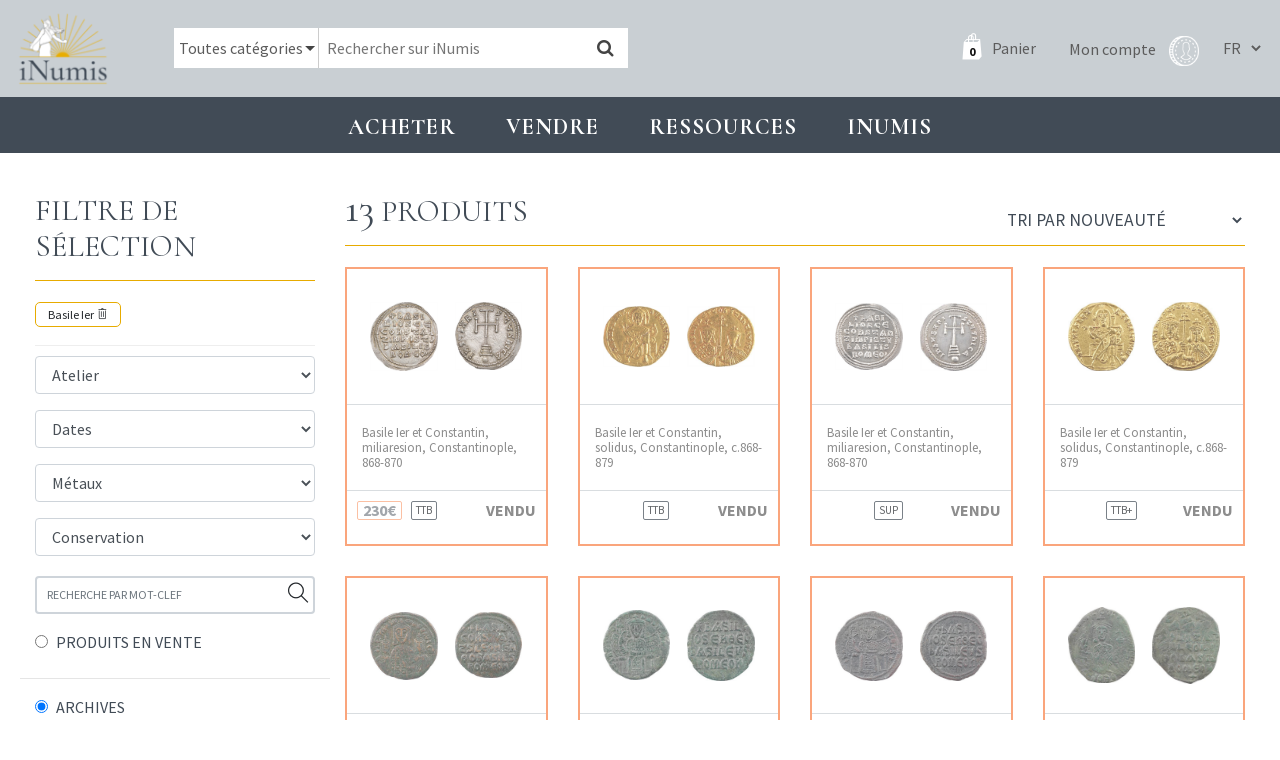

--- FILE ---
content_type: text/html; charset=UTF-8
request_url: https://www.inumis.com/shop/?product_status=archive&product_cat=basile-ier
body_size: 9816
content:
<!DOCTYPE html><html lang="fr"><head><meta charset="uf8"><meta http-equiv="X-UA-Compatible" content="IE=edge,chrome=1"><meta name="viewport" content="width=device-width,initial-scale=1"><link rel="stylesheet" id="ao_optimized_gfonts" href="https://fonts.googleapis.com/css?family=Cormorant:400,700%7CSource+Sans+Pro:400,700%7CCormorant:400,700%7CSource+Sans+Pro:400,700&amp;display=swap"><link rel="preconnect" href="https://fonts.gstatic.com" crossorigin><link media="all" href="https://www.inumis.com/wp-content/cache/autoptimize/css/autoptimize_cc0f101c3c1229e1cacf6fcebfc8966d.css" rel="stylesheet"><link media="only screen and (max-width: 768px)" href="https://www.inumis.com/wp-content/cache/autoptimize/css/autoptimize_dcb2de333eec7ab4ae31385ed8d6a393.css" rel="stylesheet"><title>Shop | iNumis, boutique numismatique</title><meta name="robots" content="max-image-preview:large" /><meta name="google-site-verification" content="QdazLXKBLYPhHOc_H0I62daLCmE32SZ7YyaF-eyOvb4" /><link rel="canonical" href="https://www.inumis.com/product-category/monnaies/byzantines/lempire-byzantin/basile-ier/" /><meta name="generator" content="All in One SEO Pro (AIOSEO) 4.6.6" /><meta property="og:locale" content="fr_FR" /><meta property="og:site_name" content="iNumis, boutique numismatique | Ventes Sur Offres, Numismate rue Vivienne Paris" /><meta property="og:type" content="article" /><meta property="og:title" content="Basile Ier | iNumis, boutique numismatique" /><meta property="og:url" content="https://www.inumis.com/product-category/monnaies/byzantines/lempire-byzantin/basile-ier/" /><meta property="article:published_time" content="2018-07-20T06:30:31+00:00" /><meta property="article:modified_time" content="2019-03-11T10:32:51+00:00" /><meta property="article:publisher" content="https://www.facebook.com/iNumisParis" /><meta name="twitter:card" content="summary" /><meta name="twitter:title" content="Basile Ier | iNumis, boutique numismatique" /> <script type="application/ld+json" class="aioseo-schema">{"@context":"https:\/\/schema.org","@graph":[{"@type":"BreadcrumbList","@id":"https:\/\/www.inumis.com\/shop\/#breadcrumblist","itemListElement":[{"@type":"ListItem","@id":"https:\/\/www.inumis.com\/#listItem","position":1,"name":"Domicile","item":"https:\/\/www.inumis.com\/","nextItem":"https:\/\/www.inumis.com\/shop\/#listItem"},{"@type":"ListItem","@id":"https:\/\/www.inumis.com\/shop\/#listItem","position":2,"name":"Shop","previousItem":"https:\/\/www.inumis.com\/#listItem"}]},{"@type":"CollectionPage","@id":"https:\/\/www.inumis.com\/shop\/#collectionpage","url":"https:\/\/www.inumis.com\/shop\/","name":"Shop | iNumis, boutique numismatique","inLanguage":"fr-FR","isPartOf":{"@id":"https:\/\/www.inumis.com\/#website"},"breadcrumb":{"@id":"https:\/\/www.inumis.com\/shop\/#breadcrumblist"}},{"@type":"Organization","@id":"https:\/\/www.inumis.com\/#organization","name":"iNumis, boutique numismatique","description":"Ventes Sur Offres, Numismate rue Vivienne Paris","url":"https:\/\/www.inumis.com\/","telephone":"+33140138319","sameAs":["https:\/\/www.facebook.com\/iNumisParis","https:\/\/www.instagram.com\/inumisparis\/"]},{"@type":"WebSite","@id":"https:\/\/www.inumis.com\/#website","url":"https:\/\/www.inumis.com\/","name":"iNumis, boutique numismatique","description":"Ventes Sur Offres, Numismate rue Vivienne Paris","inLanguage":"fr-FR","publisher":{"@id":"https:\/\/www.inumis.com\/#organization"}}]}</script> <link href='https://fonts.gstatic.com' crossorigin='anonymous' rel='preconnect' /><link rel="alternate" type="application/rss+xml" title="iNumis, boutique numismatique &raquo; Flux pour Produits" href="https://www.inumis.com/shop/feed/" />  <script type="text/javascript" src="https://www.inumis.com/wp-includes/js/jquery/jquery.min.js?ver=3.7.1" id="jquery-core-js"></script> <script type="text/javascript" src="https://www.inumis.com/wp-includes/js/jquery/jquery-migrate.min.js?ver=3.4.1" id="jquery-migrate-js"></script> <link rel="https://api.w.org/" href="https://www.inumis.com/wp-json/" /> <noscript><style>.woocommerce-product-gallery{ opacity: 1 !important; }</style></noscript><link rel="icon" href="https://www.inumis.com/wp-content/uploads/2018/08/cropped-logo-inumis-32x32.png" sizes="32x32" /><link rel="icon" href="https://www.inumis.com/wp-content/uploads/2018/08/cropped-logo-inumis-192x192.png" sizes="192x192" /><link rel="apple-touch-icon" href="https://www.inumis.com/wp-content/uploads/2018/08/cropped-logo-inumis-180x180.png" /><meta name="msapplication-TileImage" content="https://www.inumis.com/wp-content/uploads/2018/08/cropped-logo-inumis-270x270.png" /> <script async src="https://www.googletagmanager.com/gtag/js?id=UA-139350229-1"></script> <script>window.dataLayer = window.dataLayer || [];
            function gtag(){dataLayer.push(arguments);}
            gtag('js', new Date());
            gtag('config', 'UA-139350229-1');</script> </head><body class="archive post-type-archive post-type-archive-product woocommerce woocommerce-page woocommerce-no-js"><header id="main-header" class=""><nav class="navbar navbar-expand-lg navbar-dark"> <button class="navbar-toggler navbar-toggler-right btn" type="button"
 aria-label="Toggle navigation"
 aria-expanded="false"
 aria-controls="main-menu"
 data-toggle="collapse"
 data-target="#main-menu"> <span class="navbar-toggler-icon"></span> </button> <a href="/" class="navbar-brand"> <img src="/wp-content/themes/bb-theme/assets/img/logo-inumis-menu.png" alt="Logo Inumis" class="desktop"> <img src="/wp-content/themes/bb-theme/assets/img/logo-inumis-menu-mobile.png" alt="Logo Inumis" class="mobile"> </a><div class="align-items-center flex-sm-row" id="navBar"><div class="nav-wrapper"><form role="search" method="get" class="woocommerce-product-search" action="https://www.inumis.com/"><div class="cate-dropdown-wrapper"> <select name="product_cat" id="product_cat" class="cate-dropdown"><option value="0" >Toutes catégories</option><option value="monnaies" >Monnaies</option><option value="jetons" >Jetons</option><option value="medailles" >Médailles</option><option value="livres-anciens" >Livres anciens</option> </select></div> <input type="search" class="search-field" placeholder="Rechercher sur iNumis" value="" name="s" /> <input type="hidden" name="product_status" value="boutique-vso"> <button type="submit" data-toggle="tooltip" data-placement="right" title="Notre moteur de recherche croise les mots clés afin d'afficher les résultats les plus pertinents : par exemple si vous cherchez toutes les monnaies d'Henri II frappées à Paris en vente dans notre boutique, saisissez 'Henri II Paris'"><i class="fa fa-search"></i></button> <input type="hidden" name="post_type" value="product" /></form><div class="nav-right"> <a class="cart-customlocation" href="https://www.inumis.com/cart/" title="Panier"> <span id="cart-nb-prod"></span> <i class="icon-pannier-blanc"></i> <span class="text">Panier</span> </a> <a href="https://www.inumis.com/mon-compte/" title="Mon compte" class="account-link"> <span class="text">Mon compte</span> <i class="iconimg-profil"></i> </a><div class="language-switcher"> <select name="lang_choice_1" id="lang_choice_1"><option selected="selected" value="fr"> FR</option><option  value="en"> EN</option> </select> <script type="text/javascript">document.getElementById( "lang_choice_1" ).onchange = function() {
                                updateQueryStringParameter('lang', this.value);
                                location.href = $("#currentURI").val();
                            }</script> </div></div></div></div></nav></header><div id="main-menu" class="noprint"><ul class="navbar-nav"><li class="nav-item  menu-item menu-item-type-custom menu-item-object-custom menu-item-1154 menu-item-has-children dropdown"
 data-animation-in="fadeIn" data-animation-out="fadeOut" data-max-width="60%" data-position="left"> <a  class="nav-link dropdown-toogle"
 aria-haspopup="true" aria-expanded="false"
 id="subMenu-1" data-toggle="dropdown"
 > Acheter </a><div class="dropdown-menu" aria-labelledby="subMenu-1"> <a href="/shop/?product_status=vente-boutique" class="dropdown-item " > Boutique : voir tous les articles en stock </a> <a href="#" class="dropdown-item disable-item" > VSO en cours </a> <a href="https://www.inumis.com/wp-content/uploads/2019/10/MODE-DEMPLOI-Vente-sur-Offres-au-18.10.2019.pdf" class="dropdown-item " target="_blank" > VSO, Comment participer ? </a> <a href="https://www.inumis.com/wp-content/uploads/2019/02/MODE_EMPLOI_Vente_Aux_Ench%C3%A8res_iNumis.pdf" class="dropdown-item " target="_blank" > Vente aux enchères : comment participer ? </a> <a href="https://www.inumis.com/wp-content/uploads/2019/08/R%C3%A8glement-Terms-and-condition-FR.pdf" class="dropdown-item " target="_blank" > Ventes en ligne : où et comment miser ? </a> <a href="https://www.ebay.fr/str/inumis?_sop=10&rt=nc" class="dropdown-item " target="_blank" > Notre boutique Ebay </a> <a href="https://www.inumis.com/boutique-en-ligne-conditions-generales-de-vente/" class="dropdown-item " > Conditions générales de vente </a> <a href="https://www.inumis.com/frais-denvois/" class="dropdown-item " > Frais d’envois et Modes de paiements </a></div></li><li class="nav-item  menu-item menu-item-type-custom menu-item-object-custom menu-item-1155 menu-item-has-children dropdown"
 data-animation-in="fadeIn" data-animation-out="fadeOut" data-max-width="60%" data-position="left"> <a  class="nav-link dropdown-toogle"
 aria-haspopup="true" aria-expanded="false"
 id="subMenu-2" data-toggle="dropdown"
 > Vendre </a><div class="dropdown-menu" aria-labelledby="subMenu-2"> <a href="https://www.inumis.com/vendre-ou-deposer-chez-inumis/" class="dropdown-item " > Vendre ou déposer chez iNumis </a> <a href="https://www.inumis.com/contact/" class="dropdown-item " > Contact </a> <a href="https://www.inumis.com/nos-meilleures-ventes/" class="dropdown-item " > Nos meilleures ventes </a></div></li><li class="nav-item  menu-item menu-item-type-custom menu-item-object-custom menu-item-1156 menu-item-has-children dropdown"
 data-animation-in="fadeIn" data-animation-out="fadeOut" data-max-width="60%" data-position="left"> <a  class="nav-link dropdown-toogle"
 aria-haspopup="true" aria-expanded="false"
 id="subMenu-3" data-toggle="dropdown"
 > Ressources </a><div class="dropdown-menu" aria-labelledby="subMenu-3"> <a href="https://www.inumis.com/etats-de-conservation/" class="dropdown-item " > Etats de conservation </a> <a href="/shop/?product_status=archive" class="dropdown-item " > ARCHIVES </a> <a href="https://www.inumis.com/ouvrages-numerises/" class="dropdown-item " > Ouvrages de numismatique numérisés </a> <a href="https://www.inumis.com/articles-archive/" class="dropdown-item " > Articles des catalogues </a> <a href="https://www.inumis.com/articles-monnaies-royales/" class="dropdown-item " > Articles – Monnaies </a> <a href="https://www.inumis.com/medailles-jetons-sceaux/" class="dropdown-item " > Articles – Médailles, jetons, sceaux </a> <a href="https://www.sixbid.com/en/auctions/past/page/1/perPage/100?auctioneer=inumis" class="dropdown-item " target="_blank" > Sixbid : nos Ventes passées </a> <a href="https://www.inumis.com/ressources/" class="dropdown-item " > Liens utiles </a></div></li><li class="nav-item  menu-item menu-item-type-custom menu-item-object-custom menu-item-271432 menu-item-has-children dropdown"
 data-animation-in="fadeIn" data-animation-out="fadeOut" data-max-width="60%" data-position="left"> <a  class="nav-link dropdown-toogle"
 aria-haspopup="true" aria-expanded="false"
 id="subMenu-4" data-toggle="dropdown"
 > INUMIS </a><div class="dropdown-menu" aria-labelledby="subMenu-4"> <a href="https://www.inumis.com/actualites/" class="dropdown-item " > Actualités </a> <a href="https://www.inumis.com/contact/" class="dropdown-item " > Contact </a> <a href="https://www.inumis.com/qui-sommes-nous/" class="dropdown-item " > Qui sommes-nous ? </a> <a href="https://www.inumis.com/lequipe-inumis/" class="dropdown-item " > L’équipe iNumis </a></div></li></ul></div><section id="content" role="main" class="content-wrapper"><div class="wrapper "><div class="container-fluid" id="page-produits"><div class="row"><div class="col-md-3 col-filter-products"><h2 class="title-1 filter-products"> Filtre de sélection <i class="ti-angle-down toogle-filters"></i></h2><div class="filters-block"><div class="selected-filters"> <span class="filter-selected" data-type="product_cat"
 data-categorieparent="lempire-byzantin"                        >Basile Ier <i class="ti-trash"></i></span></div><div class="bb-filters"><div class="bb-filter-categ"> <img src="/wp-content/themes/bb-theme/assets/img/ajax-loader.gif" class="loader-gif"></div><div class="bb-filter-ateliers"></div><div class="bb-filter-dates"></div><div class="bb-filter-metaux"></div><div class="bb-filter-conservation"></div><div class="bb-filter-price"></div><div class="bb-filter-vso"></div></div><div class="form-group" id="search-text"> <input type="text" placeholder="RECHERCHE PAR MOT-CLEF" class="form-control"> <i class="search-by-text-btn ti-search" data-toggle="tooltip" data-placement="right" title="Notre moteur de recherche croise les mots clés afin d'afficher les résultats les plus pertinents : par exemple si vous cherchez toutes les monnaies d'Henri II frappées à Paris en vente dans notre boutique, saisissez 'Henri II Paris'"></i></div><div class="row" id="filter-stock"><div class="col-md-12"> <input type="radio" name="sale-filter"  id="sale-filter1" value="vente-boutique" class="filter-product" data-type="product_status"
 > <label for="sale-filter1">PRODUITS EN VENTE</label></div><hr><div class="col-md-12"> <input type="radio" name="sale-filter" id="sale-filter3" value="archive" class="filter-product" data-type="product_status"
 checked > <label for="sale-filter3">ARCHIVES</label></div></div> <input type="hidden" value="/shop/?product_status=archive&product_cat=basile-ier" id="currentURI"></div></div><div class="col-md-9"><div class="row"><div class="col-md-12"><h2 class="title-1 col-r-title "><div class='nb-result'><span>13</span> Produits</div><form class="woocommerce-ordering" method="get"> <select name="orderby" class="orderby"><option value="popularity" >Tri par popularité</option><option value="date"  selected='selected'>Tri par nouveauté</option><option value="price" >Tri par tarif croissant</option><option value="price-desc" >Tri par tarif décroissant</option> </select> <input type="hidden" name="paged" value="1" /> <input type="hidden" name="product_status" value="archive" /><input type="hidden" name="product_cat" value="basile-ier" /></form></h2></div></div><div class="row product-list"><div class="col-xl-3 col-lg-6 col-md-6 col-sm-6" data-debug="archive "><article class="product-block product-archive urn-2502698  post-412120 product type-product status-publish product_cat-basile-ier product_cat-byzantines product_cat-lempire-byzantin product_cat-monnaies pa_metaux-argent first outofstock taxable shipping-taxable purchasable product-type-simple"><div class="row  bp-first-row"><div class="pb-thumbs col-md-12"> <a href="https://www.inumis.com/shop/basile-ier-et-constantin-miliaresion-constantinople-868-870-2502698/"><div class="thumb-wrap"  > <img src="https://images.inumis.com/pictures/d8ef19ab-ccfb-bc4b-91b9-bc9befa89fe6.jpg" alt="Basile Ier et Constantin, miliaresion, Constantinople, 868-870" loading="lazy"/></div><div class="thumb-wrap"  > <img src="https://images.inumis.com/pictures/be4a9187-ec31-054a-9f8c-104c0ad119aa.jpg" alt="Basile Ier et Constantin, miliaresion, Constantinople, 868-870" loading="lazy"/></div> </a></div><div class="pb-title col-md-12"><h3 class="product-title"> <a href="https://www.inumis.com/shop/basile-ier-et-constantin-miliaresion-constantinople-868-870-2502698/"> Basile Ier et Constantin, miliaresion, Constantinople, 868-870 </a></h3></div></div><div class="pb-extra"><div class="row align-items-center"><div class="col-md-3 col-3"><div class="price product-archive ">230€</div></div><div class="col-md-3 col-3 text-center"> <span class="rarete">TTB</span></div><div class="col-md-6 col-6 text-right"> <strong class="product-archive-label">VENDU</strong></div></div></div></article></div><div class="col-xl-3 col-lg-6 col-md-6 col-sm-6" data-debug="archive "><article class="product-block product-archive urn-1904129  post-412120 product type-product status-publish product_cat-basile-ier product_cat-byzantines product_cat-lempire-byzantin product_cat-monnaies pa_metaux-argent outofstock taxable shipping-taxable purchasable product-type-simple"><div class="row  bp-first-row"><div class="pb-thumbs col-md-12"> <a href="https://www.inumis.com/shop/basile-ier-et-constantin-solidus-constantinople-c-868-879-1904129/"><div class="thumb-wrap"  > <img src="https://images.inumis.com/pictures/5a23d62f-634a-3f42-b823-dc4450e6e32a.jpg" alt="Basile Ier et Constantin, solidus, Constantinople, c.868-879" loading="lazy"/></div><div class="thumb-wrap"  > <img src="https://images.inumis.com/pictures/f36b9e3d-be65-ad4f-84e9-622a5c3e3937.jpg" alt="Basile Ier et Constantin, solidus, Constantinople, c.868-879" loading="lazy"/></div> </a></div><div class="pb-title col-md-12"><h3 class="product-title"> <a href="https://www.inumis.com/shop/basile-ier-et-constantin-solidus-constantinople-c-868-879-1904129/"> Basile Ier et Constantin, solidus, Constantinople, c.868-879 </a></h3></div></div><div class="pb-extra"><div class="row align-items-center"><div class="col-md-3 col-3"></div><div class="col-md-3 col-3 text-center"> <span class="rarete">TTB</span></div><div class="col-md-6 col-6 text-right"> <strong class="product-archive-label">VENDU</strong></div></div></div></article></div><div class="col-xl-3 col-lg-6 col-md-6 col-sm-6" data-debug="archive "><article class="product-block product-archive urn-1803681  post-412120 product type-product status-publish product_cat-basile-ier product_cat-byzantines product_cat-lempire-byzantin product_cat-monnaies pa_metaux-argent outofstock taxable shipping-taxable purchasable product-type-simple"><div class="row  bp-first-row"><div class="pb-thumbs col-md-12"> <a href="https://www.inumis.com/shop/basile-ier-et-constantin-miliaresion-constantinople-868-870-1803681/"><div class="thumb-wrap"  > <img src="https://images.inumis.com/pictures/fd9cba1f-158e-e74e-8ab8-48646165a022.jpg" alt="Basile Ier et Constantin, miliaresion, Constantinople, 868-870" loading="lazy"/></div><div class="thumb-wrap"  > <img src="https://images.inumis.com/pictures/d731070d-53ec-604c-bd4f-496d5971a4f5.jpg" alt="Basile Ier et Constantin, miliaresion, Constantinople, 868-870" loading="lazy"/></div> </a></div><div class="pb-title col-md-12"><h3 class="product-title"> <a href="https://www.inumis.com/shop/basile-ier-et-constantin-miliaresion-constantinople-868-870-1803681/"> Basile Ier et Constantin, miliaresion, Constantinople, 868-870 </a></h3></div></div><div class="pb-extra"><div class="row align-items-center"><div class="col-md-3 col-3"></div><div class="col-md-3 col-3 text-center"> <span class="rarete">SUP</span></div><div class="col-md-6 col-6 text-right"> <strong class="product-archive-label">VENDU</strong></div></div></div></article></div><div class="col-xl-3 col-lg-6 col-md-6 col-sm-6" data-debug="archive "><article class="product-block product-archive urn-1801697  post-412120 product type-product status-publish product_cat-basile-ier product_cat-byzantines product_cat-lempire-byzantin product_cat-monnaies pa_metaux-argent last outofstock taxable shipping-taxable purchasable product-type-simple"><div class="row  bp-first-row"><div class="pb-thumbs col-md-12"> <a href="https://www.inumis.com/shop/basile-ier-et-constantin-solidus-constantinople-c-868-879-1801697/"><div class="thumb-wrap"  > <img src="https://images.inumis.com/pictures/3a697fb3-9734-d445-9f5a-be732ad5f762.jpg" alt="Basile Ier et Constantin, solidus, Constantinople, c.868-879" loading="lazy"/></div><div class="thumb-wrap"  > <img src="https://images.inumis.com/pictures/5d095efd-1c6c-304f-be7a-a47a021a9c08.jpg" alt="Basile Ier et Constantin, solidus, Constantinople, c.868-879" loading="lazy"/></div> </a></div><div class="pb-title col-md-12"><h3 class="product-title"> <a href="https://www.inumis.com/shop/basile-ier-et-constantin-solidus-constantinople-c-868-879-1801697/"> Basile Ier et Constantin, solidus, Constantinople, c.868-879 </a></h3></div></div><div class="pb-extra"><div class="row align-items-center"><div class="col-md-3 col-3"></div><div class="col-md-3 col-3 text-center"> <span class="rarete">TTB+</span></div><div class="col-md-6 col-6 text-right"> <strong class="product-archive-label">VENDU</strong></div></div></div></article></div><div class="col-xl-3 col-lg-6 col-md-6 col-sm-6" data-debug="archive "><article class="product-block product-archive urn-1704046  post-412120 product type-product status-publish product_cat-basile-ier product_cat-byzantines product_cat-lempire-byzantin product_cat-monnaies pa_metaux-argent first outofstock taxable shipping-taxable purchasable product-type-simple"><div class="row  bp-first-row"><div class="pb-thumbs col-md-12"> <a href="https://www.inumis.com/shop/basile-ier-follis-constantinople-867-886-1704046/"><div class="thumb-wrap"  > <img src="https://images.inumis.com/pictures/a6810631-1279-e64a-811d-2ba02d0c1076.jpg" alt="Basile Ier, follis, Constantinople, 867-886" loading="lazy"/></div><div class="thumb-wrap"  > <img src="https://images.inumis.com/pictures/8324d4d6-95e3-6940-a670-84b5372591f7.jpg" alt="Basile Ier, follis, Constantinople, 867-886" loading="lazy"/></div> </a></div><div class="pb-title col-md-12"><h3 class="product-title"> <a href="https://www.inumis.com/shop/basile-ier-follis-constantinople-867-886-1704046/"> Basile Ier, follis, Constantinople, 867-886 </a></h3></div></div><div class="pb-extra"><div class="row align-items-center"><div class="col-md-3 col-3"><div class="price product-archive ">100€</div></div><div class="col-md-3 col-3 text-center"> <span class="rarete">TTB</span></div><div class="col-md-6 col-6 text-right"> <strong class="product-archive-label">VENDU</strong></div></div></div></article></div><div class="col-xl-3 col-lg-6 col-md-6 col-sm-6" data-debug="archive "><article class="product-block product-archive urn-1700506  post-412120 product type-product status-publish product_cat-basile-ier product_cat-byzantines product_cat-lempire-byzantin product_cat-monnaies pa_metaux-argent outofstock taxable shipping-taxable purchasable product-type-simple"><div class="row  bp-first-row"><div class="pb-thumbs col-md-12"> <a href="https://www.inumis.com/shop/basile-ier-follis-type-1-constantinople-867-868-1700506/"><div class="thumb-wrap"  > <img src="https://images.inumis.com/pictures/be67bc00-8e73-fc45-90a7-66cb8defec00.jpg" alt="Basile Ier, follis type 1, Constantinople, 867-868" loading="lazy"/></div><div class="thumb-wrap"  > <img src="https://images.inumis.com/pictures/ad04f42a-bda2-844d-be8c-e79d06689f8e.jpg" alt="Basile Ier, follis type 1, Constantinople, 867-868" loading="lazy"/></div> </a></div><div class="pb-title col-md-12"><h3 class="product-title"> <a href="https://www.inumis.com/shop/basile-ier-follis-type-1-constantinople-867-868-1700506/"> Basile Ier, follis type 1, Constantinople, 867-868 </a></h3></div></div><div class="pb-extra"><div class="row align-items-center"><div class="col-md-3 col-3"><div class="price product-archive ">120€</div></div><div class="col-md-3 col-3 text-center"> <span class="rarete">TTB</span></div><div class="col-md-6 col-6 text-right"> <strong class="product-archive-label">VENDU</strong></div></div></div></article></div><div class="col-xl-3 col-lg-6 col-md-6 col-sm-6" data-debug="archive "><article class="product-block product-archive urn-1700505  post-412120 product type-product status-publish product_cat-basile-ier product_cat-byzantines product_cat-lempire-byzantin product_cat-monnaies pa_metaux-argent outofstock taxable shipping-taxable purchasable product-type-simple"><div class="row  bp-first-row"><div class="pb-thumbs col-md-12"> <a href="https://www.inumis.com/shop/basile-ier-follis-type-1-constantinople-867-868-1700505/"><div class="thumb-wrap"  > <img src="https://images.inumis.com/pictures/624761a7-22e1-ae44-b275-e1a1fcae1c71.jpg" alt="Basile Ier, follis type 1, Constantinople, 867-868" loading="lazy"/></div><div class="thumb-wrap"  > <img src="https://images.inumis.com/pictures/33f8b1b3-b5fd-2041-a031-9559dde465d4.jpg" alt="Basile Ier, follis type 1, Constantinople, 867-868" loading="lazy"/></div> </a></div><div class="pb-title col-md-12"><h3 class="product-title"> <a href="https://www.inumis.com/shop/basile-ier-follis-type-1-constantinople-867-868-1700505/"> Basile Ier, follis type 1, Constantinople, 867-868 </a></h3></div></div><div class="pb-extra"><div class="row align-items-center"><div class="col-md-3 col-3"></div><div class="col-md-3 col-3 text-center"> <span class="rarete">TTB / TTB+</span></div><div class="col-md-6 col-6 text-right"> <strong class="product-archive-label">VENDU</strong></div></div></div></article></div><div class="col-xl-3 col-lg-6 col-md-6 col-sm-6" data-debug="archive "><article class="product-block product-archive urn-1603413  post-412120 product type-product status-publish product_cat-basile-ier product_cat-byzantines product_cat-lempire-byzantin product_cat-monnaies pa_metaux-argent last outofstock taxable shipping-taxable purchasable product-type-simple"><div class="row  bp-first-row"><div class="pb-thumbs col-md-12"> <a href="https://www.inumis.com/shop/basile-ier-constantin-et-leon-follis-surfrappe-constantinople-870-877-1603413/"><div class="thumb-wrap"  > <img src="https://images.inumis.com/pictures/a0f477bf-d4f8-9a44-a721-d70da3cecca8.jpg" alt="Basile Ier, Constantin et Léon, follis surfrappé, Constantinople, 870-877" loading="lazy"/></div><div class="thumb-wrap"  > <img src="https://images.inumis.com/pictures/5764608f-1f23-204e-a3ea-c553be925e45.jpg" alt="Basile Ier, Constantin et Léon, follis surfrappé, Constantinople, 870-877" loading="lazy"/></div> </a></div><div class="pb-title col-md-12"><h3 class="product-title"> <a href="https://www.inumis.com/shop/basile-ier-constantin-et-leon-follis-surfrappe-constantinople-870-877-1603413/"> Basile Ier, Constantin et Léon, follis surfrappé, Constantinople, 870-877 </a></h3></div></div><div class="pb-extra"><div class="row align-items-center"><div class="col-md-3 col-3"><div class="price product-archive ">45€</div></div><div class="col-md-3 col-3 text-center"> <span class="rarete">TTB</span></div><div class="col-md-6 col-6 text-right"> <strong class="product-archive-label">VENDU</strong></div></div></div></article></div><div class="col-xl-3 col-lg-6 col-md-6 col-sm-6" data-debug="archive "><article class="product-block product-archive urn-1603404  post-412120 product type-product status-publish product_cat-basile-ier product_cat-byzantines product_cat-lempire-byzantin product_cat-monnaies pa_metaux-argent first outofstock taxable shipping-taxable purchasable product-type-simple"><div class="row  bp-first-row"><div class="pb-thumbs col-md-12"> <a href="https://www.inumis.com/shop/basile-ier-et-constantin-follis-atelier-provincial-867-886-1603404/"><div class="thumb-wrap"  > <img src="https://images.inumis.com/pictures/67a07432-c333-1048-8c3b-145f71239e74.jpg" alt="Basile Ier et Constantin, follis, atelier provincial, 867-886" loading="lazy"/></div><div class="thumb-wrap"  > <img src="https://images.inumis.com/pictures/3fb18e24-7b52-534b-8fd7-7576dad7f382.jpg" alt="Basile Ier et Constantin, follis, atelier provincial, 867-886" loading="lazy"/></div> </a></div><div class="pb-title col-md-12"><h3 class="product-title"> <a href="https://www.inumis.com/shop/basile-ier-et-constantin-follis-atelier-provincial-867-886-1603404/"> Basile Ier et Constantin, follis, atelier provincial, 867-886 </a></h3></div></div><div class="pb-extra"><div class="row align-items-center"><div class="col-md-3 col-3"><div class="price product-archive ">60€</div></div><div class="col-md-3 col-3 text-center"> <span class="rarete">TB+</span></div><div class="col-md-6 col-6 text-right"> <strong class="product-archive-label">VENDU</strong></div></div></div></article></div><div class="col-xl-3 col-lg-6 col-md-6 col-sm-6" data-debug="archive "><article class="product-block product-archive urn-1602442  post-412120 product type-product status-publish product_cat-basile-ier product_cat-byzantines product_cat-lempire-byzantin product_cat-monnaies pa_metaux-argent outofstock taxable shipping-taxable purchasable product-type-simple"><div class="row  bp-first-row"><div class="pb-thumbs col-md-12"> <a href="https://www.inumis.com/shop/basile-ier-follis-constantinople-867-886-1602442/"><div class="thumb-wrap"  > <img src="https://images.inumis.com/pictures/f39e8ddd-6336-854a-bbe3-928a48467680.jpg" alt="Basile Ier, follis, Constantinople, 867-886" loading="lazy"/></div><div class="thumb-wrap"  > <img src="https://images.inumis.com/pictures/177b0d1c-c273-3344-9077-f2578a58d5eb.jpg" alt="Basile Ier, follis, Constantinople, 867-886" loading="lazy"/></div> </a></div><div class="pb-title col-md-12"><h3 class="product-title"> <a href="https://www.inumis.com/shop/basile-ier-follis-constantinople-867-886-1602442/"> Basile Ier, follis, Constantinople, 867-886 </a></h3></div></div><div class="pb-extra"><div class="row align-items-center"><div class="col-md-3 col-3"><div class="price product-archive ">80€</div></div><div class="col-md-3 col-3 text-center"> <span class="rarete">TTB</span></div><div class="col-md-6 col-6 text-right"> <strong class="product-archive-label">VENDU</strong></div></div></div></article></div><div class="col-xl-3 col-lg-6 col-md-6 col-sm-6" data-debug="archive "><article class="product-block product-archive urn-1407122  post-412120 product type-product status-publish product_cat-basile-ier product_cat-byzantines product_cat-lempire-byzantin product_cat-monnaies pa_metaux-argent outofstock taxable shipping-taxable purchasable product-type-simple"><div class="row  bp-first-row"><div class="pb-thumbs col-md-12"> <a href="https://www.inumis.com/shop/basile-ier-follis-constantinople-867-886-1407122/"><div class="thumb-wrap"  > <img src="https://images.inumis.com/pictures/4e0b7bd5-3e84-484f-9bad-c1e66e94141c.jpg" alt="Basile Ier, follis, Constantinople, 867-886" loading="lazy"/></div><div class="thumb-wrap"  > <img src="https://images.inumis.com/pictures/85338045-67e5-d14c-913c-d86aa6f6fea7.jpg" alt="Basile Ier, follis, Constantinople, 867-886" loading="lazy"/></div> </a></div><div class="pb-title col-md-12"><h3 class="product-title"> <a href="https://www.inumis.com/shop/basile-ier-follis-constantinople-867-886-1407122/"> Basile Ier, follis, Constantinople, 867-886 </a></h3></div></div><div class="pb-extra"><div class="row align-items-center"><div class="col-md-3 col-3"></div><div class="col-md-3 col-3 text-center"> <span class="rarete">TTB+</span></div><div class="col-md-6 col-6 text-right"> <strong class="product-archive-label">VENDU</strong></div></div></div></article></div><div class="col-xl-3 col-lg-6 col-md-6 col-sm-6" data-debug="archive "><article class="product-block product-archive urn-1303352  post-412120 product type-product status-publish product_cat-basile-ier product_cat-byzantines product_cat-lempire-byzantin product_cat-monnaies pa_metaux-argent last outofstock taxable shipping-taxable purchasable product-type-simple"><div class="row  bp-first-row"><div class="pb-thumbs col-md-12"> <a href="https://www.inumis.com/shop/basile-ier-et-constantin-solidus-constantinople-c-868-879-1303352/"><div class="thumb-wrap"  > <img src="https://images.inumis.com/pictures/a3df2e81-34f1-2d4e-9d98-6f2729d6e734.jpg" alt="Basile Ier et Constantin, solidus, Constantinople, c.868-879" loading="lazy"/></div><div class="thumb-wrap"  > <img src="https://images.inumis.com/pictures/baf1f695-ee76-d146-b4b0-e98c422c5bf7.jpg" alt="Basile Ier et Constantin, solidus, Constantinople, c.868-879" loading="lazy"/></div> </a></div><div class="pb-title col-md-12"><h3 class="product-title"> <a href="https://www.inumis.com/shop/basile-ier-et-constantin-solidus-constantinople-c-868-879-1303352/"> Basile Ier et Constantin, solidus, Constantinople, c.868-879 </a></h3></div></div><div class="pb-extra"><div class="row align-items-center"><div class="col-md-3 col-3"></div><div class="col-md-3 col-3 text-center"> <span class="rarete">SUP</span></div><div class="col-md-6 col-6 text-right"> <strong class="product-archive-label">VENDU</strong></div></div></div></article></div><div class="col-xl-3 col-lg-6 col-md-6 col-sm-6" data-debug="archive "><article class="product-block product-archive urn-1303078  post-412120 product type-product status-publish product_cat-basile-ier product_cat-byzantines product_cat-lempire-byzantin product_cat-monnaies pa_metaux-argent first outofstock taxable shipping-taxable purchasable product-type-simple"><div class="row  bp-first-row"><div class="pb-thumbs col-md-12"> <a href="https://www.inumis.com/shop/basile-ier-follis-constantinople-867-886-1303078/"><div class="thumb-wrap"  > <img src="https://images.inumis.com/pictures/e796815d-e75a-0c45-9512-1fd2b9f0b2a3.jpg" alt="Basile Ier, follis, Constantinople, 867-886" loading="lazy"/></div><div class="thumb-wrap"  > <img src="https://images.inumis.com/pictures/12ec16dc-c255-984a-b1a7-5116fcff6961.jpg" alt="Basile Ier, follis, Constantinople, 867-886" loading="lazy"/></div> </a></div><div class="pb-title col-md-12"><h3 class="product-title"> <a href="https://www.inumis.com/shop/basile-ier-follis-constantinople-867-886-1303078/"> Basile Ier, follis, Constantinople, 867-886 </a></h3></div></div><div class="pb-extra"><div class="row align-items-center"><div class="col-md-3 col-3"></div><div class="col-md-3 col-3 text-center"> <span class="rarete">TTB</span></div><div class="col-md-6 col-6 text-right"> <strong class="product-archive-label">VENDU</strong></div></div></div></article></div></div></div></div></main></div></div></div></section><footer class="noprint"><div class="container-fluid"><div class="row"><div class="col-lg-3 col1 col-md-6"><div class="row row-eq-height"><div class="col-md-6 col-left-adresse"> <img src="/wp-content/themes/bb-theme/assets/img/logo-inumis-blanc.png" alt="Logo Inumis"><p> 46 rue Vivienne, <br> 75002 Paris <br> +33 (0)1 40 13 83 19 <br> info@inumis.com <br> © 2026</p></div><div class="col-md-6 my-auto"> <a href="/contact/"> <img src="/wp-content/themes/bb-theme/assets/img/footer-inumis.jpeg" alt="Boutique Inumis" class="img-boutique"> </a></div></div></div><div class="col-lg-3 col-md-6"><ul class="menu-footer"><li class="  menu-item menu-item-type-post_type menu-item-object-page menu-item-331509"> <a href="https://www.inumis.com/qui-sommes-nous/" class=""> Qui sommes-nous ? </a></li><li class="  menu-item menu-item-type-post_type menu-item-object-page menu-item-331506"> <a href="https://www.inumis.com/boutique-en-ligne-conditions-generales-de-vente/" class=""> Conditions générales de vente </a></li><li class="  menu-item menu-item-type-post_type menu-item-object-page menu-item-331507"> <a href="https://www.inumis.com/frais-denvois/" class=""> Frais d'envois </a></li><li class="  menu-item menu-item-type-post_type menu-item-object-page menu-item-331508"> <a href="https://www.inumis.com/politique-de-confidentialite/" class=""> Politique de confidentialité </a></li></ul></div><div class="col-lg-3 col-md-6"><ul class="menu-footer"><li class="  menu-item menu-item-type-post_type menu-item-object-page menu-item-331510"> <a href="https://www.inumis.com/contact/" class=""> Contact </a></li><li class="  menu-item menu-item-type-post_type menu-item-object-page menu-item-331511"> <a href="https://www.inumis.com/paiements-securise/" class=""> Paiements sécurisé </a></li><li class="  menu-item menu-item-type-post_type menu-item-object-page menu-item-331512"> <a href="https://www.inumis.com/ressources/" class=""> Liens utiles </a></li></ul></div><div class="col-lg-3 col-md-6 col-shops"><h2>NOS BOUTIQUES</h2> <a href="https://www.ebay.fr/str/inumis?_sop=10&rt=nc" target="_blank" rel="nofollow" class="cs1"> <img src="/wp-content/themes/bb-theme/assets/img/logos-shops/ebay.png" alt="ebay Inumis"> </a> <a href="https://www.numisbids.com/" target="_blank" rel="nofollow" class="cs1"> <img src="/wp-content/themes/bb-theme/assets/img/logos-shops/NumisBids.png" alt="NumisBids Inumis"> </a> <a href="https://www.sixbid.com/" target="_blank" rel="nofollow" class="cs2"> <img src="/wp-content/themes/bb-theme/assets/img/logos-shops/SixBidCom.png" alt="SixBid Inumis"> </a><h2>RETROUVEZ-NOUS SUR</h2> <a href="https://www.facebook.com/iNumisParis/?ref=bookmarks" target="_blank" rel="nofollow" class="social"> <i class="fa fa-facebook"></i> </a> <a href=https://www.instagram.com/inumisparis/?hl=fr" target="_blank" rel="nofollow" class="social"> <i class="fa fa-instagram"></i> </a></div></div></div></footer><div id="modal-zoom-image" class="modal" tabindex="-1"><div class="modal-dialog"><div class="modal-content"><div class="modal-body"></div></div></div></div><div id="pum-406426" class="pum pum-overlay pum-theme-397783 pum-theme-theme-par-defaut popmake-overlay click_open" data-popmake="{&quot;id&quot;:406426,&quot;slug&quot;:&quot;vacances-dete-2022&quot;,&quot;theme_id&quot;:397783,&quot;cookies&quot;:[],&quot;triggers&quot;:[{&quot;type&quot;:&quot;click_open&quot;,&quot;settings&quot;:{&quot;extra_selectors&quot;:&quot;&quot;,&quot;cookie_name&quot;:null}}],&quot;mobile_disabled&quot;:null,&quot;tablet_disabled&quot;:null,&quot;meta&quot;:{&quot;display&quot;:{&quot;stackable&quot;:false,&quot;overlay_disabled&quot;:false,&quot;scrollable_content&quot;:false,&quot;disable_reposition&quot;:false,&quot;size&quot;:&quot;medium&quot;,&quot;responsive_min_width&quot;:&quot;0%&quot;,&quot;responsive_min_width_unit&quot;:false,&quot;responsive_max_width&quot;:&quot;100%&quot;,&quot;responsive_max_width_unit&quot;:false,&quot;custom_width&quot;:&quot;640px&quot;,&quot;custom_width_unit&quot;:false,&quot;custom_height&quot;:&quot;380px&quot;,&quot;custom_height_unit&quot;:false,&quot;custom_height_auto&quot;:false,&quot;location&quot;:&quot;center top&quot;,&quot;position_from_trigger&quot;:false,&quot;position_top&quot;:&quot;100&quot;,&quot;position_left&quot;:&quot;0&quot;,&quot;position_bottom&quot;:&quot;0&quot;,&quot;position_right&quot;:&quot;0&quot;,&quot;position_fixed&quot;:false,&quot;animation_type&quot;:&quot;fade&quot;,&quot;animation_speed&quot;:&quot;350&quot;,&quot;animation_origin&quot;:&quot;center top&quot;,&quot;overlay_zindex&quot;:false,&quot;zindex&quot;:&quot;1999999999&quot;},&quot;close&quot;:{&quot;text&quot;:&quot;&quot;,&quot;button_delay&quot;:&quot;0&quot;,&quot;overlay_click&quot;:false,&quot;esc_press&quot;:false,&quot;f4_press&quot;:false},&quot;click_open&quot;:[]}}" role="dialog" aria-modal="false"
 ><div id="popmake-406426" class="pum-container popmake theme-397783 pum-responsive pum-responsive-medium responsive size-medium"><div class="pum-content popmake-content" tabindex="0"><p style="text-align: center;">Bonnes vacances d&rsquo;été à tous !!</p><p style="text-align: center;">***</p><p style="text-align: center;">Happy summer holidays everybody !!!</p></div> <button type="button" class="pum-close popmake-close" aria-label="Fermer"> FERMER </button></div></div><div id="pum-404718" class="pum pum-overlay pum-theme-397784 pum-theme-lightbox popmake-overlay pum-overlay-disabled click_open" data-popmake="{&quot;id&quot;:404718,&quot;slug&quot;:&quot;black-friday-26-27-28-novembre&quot;,&quot;theme_id&quot;:397784,&quot;cookies&quot;:[{&quot;event&quot;:&quot;on_popup_close&quot;,&quot;settings&quot;:{&quot;name&quot;:&quot;pum-404718&quot;,&quot;key&quot;:&quot;&quot;,&quot;session&quot;:false,&quot;path&quot;:&quot;1&quot;,&quot;time&quot;:&quot;1 month&quot;}}],&quot;triggers&quot;:[{&quot;type&quot;:&quot;click_open&quot;,&quot;settings&quot;:{&quot;cookie_name&quot;:[&quot;pum-404718&quot;],&quot;extra_selectors&quot;:&quot;&quot;}}],&quot;mobile_disabled&quot;:null,&quot;tablet_disabled&quot;:null,&quot;meta&quot;:{&quot;display&quot;:{&quot;stackable&quot;:&quot;1&quot;,&quot;overlay_disabled&quot;:&quot;1&quot;,&quot;scrollable_content&quot;:false,&quot;disable_reposition&quot;:false,&quot;size&quot;:&quot;custom&quot;,&quot;responsive_min_width&quot;:&quot;0px&quot;,&quot;responsive_min_width_unit&quot;:false,&quot;responsive_max_width&quot;:&quot;100px&quot;,&quot;responsive_max_width_unit&quot;:false,&quot;custom_width&quot;:&quot;100%&quot;,&quot;custom_width_unit&quot;:false,&quot;custom_height&quot;:&quot;380px&quot;,&quot;custom_height_unit&quot;:false,&quot;custom_height_auto&quot;:&quot;1&quot;,&quot;location&quot;:&quot;center top&quot;,&quot;position_from_trigger&quot;:false,&quot;position_top&quot;:&quot;0&quot;,&quot;position_left&quot;:&quot;0&quot;,&quot;position_bottom&quot;:&quot;10&quot;,&quot;position_right&quot;:&quot;10&quot;,&quot;position_fixed&quot;:&quot;1&quot;,&quot;animation_type&quot;:&quot;fadeAndSlide&quot;,&quot;animation_speed&quot;:&quot;300&quot;,&quot;animation_origin&quot;:&quot;top&quot;,&quot;overlay_zindex&quot;:false,&quot;zindex&quot;:&quot;1999999999&quot;},&quot;close&quot;:{&quot;text&quot;:&quot;&quot;,&quot;button_delay&quot;:&quot;0&quot;,&quot;overlay_click&quot;:false,&quot;esc_press&quot;:false,&quot;f4_press&quot;:false},&quot;click_open&quot;:[]}}" role="dialog" aria-modal="false"
 aria-labelledby="pum_popup_title_404718"><div id="popmake-404718" class="pum-container popmake theme-397784 size-custom pum-position-fixed"><div id="pum_popup_title_404718" class="pum-title popmake-title"> BLACK FRIDAY : 26/27/28 novembre</div><div class="pum-content popmake-content" tabindex="0"><div>Ces vendredi 26, samedi 27 et dimanche 28 novembre, iNumis vous offre les frais de port sur <u><strong>TOUTES vos commandes</strong></u> !</div><div>Renseignez simplement le code <strong><span style="text-decoration: underline;">INUMIS</span></strong><u><strong>BLACK2021 </strong></u>avant de finaliser vos achats 😉</div><div></div><div>***</div><div></div><div><em>These Friday, saturday and Sunday, </em><em>iNumis is glad to offer you the shipping </em><em>for <u><strong>ALL your purchases</strong></u> !</em></div><div><em> </em><em>Just enter the code <span style="text-decoration: underline;"><strong>INUMIS</strong></span><u><strong>BLACK2021</strong></u> before paying 😉</em></div></div> <button type="button" class="pum-close popmake-close" aria-label="Fermer"> × </button></div></div> <script type="text/javascript">var c = document.body.className;
		c = c.replace(/woocommerce-no-js/, 'woocommerce-js');
		document.body.className = c;</script> <script type="text/javascript" id="wc-add-to-cart-js-extra">var wc_add_to_cart_params = {"ajax_url":"\/wp-admin\/admin-ajax.php","wc_ajax_url":"\/?wc-ajax=%%endpoint%%","i18n_view_cart":"Voir le panier","cart_url":"https:\/\/www.inumis.com\/cart\/","is_cart":"","cart_redirect_after_add":"no"};</script> <script type="text/javascript" src="https://www.inumis.com/wp-content/plugins/woocommerce/assets/js/frontend/add-to-cart.min.js?ver=3.4.5" id="wc-add-to-cart-js"></script> <script type="text/javascript" src="https://www.inumis.com/wp-content/plugins/woocommerce/assets/js/jquery-blockui/jquery.blockUI.min.js?ver=2.70" id="jquery-blockui-js"></script> <script type="text/javascript" src="https://www.inumis.com/wp-content/plugins/woocommerce/assets/js/js-cookie/js.cookie.min.js?ver=2.1.4" id="js-cookie-js"></script> <script type="text/javascript" id="woocommerce-js-extra">var woocommerce_params = {"ajax_url":"\/wp-admin\/admin-ajax.php","wc_ajax_url":"\/?wc-ajax=%%endpoint%%"};</script> <script type="text/javascript" src="https://www.inumis.com/wp-content/plugins/woocommerce/assets/js/frontend/woocommerce.min.js?ver=3.4.5" id="woocommerce-js"></script> <script type="text/javascript" id="wc-cart-fragments-js-extra">var wc_cart_fragments_params = {"ajax_url":"\/wp-admin\/admin-ajax.php","wc_ajax_url":"\/?wc-ajax=%%endpoint%%","cart_hash_key":"wc_cart_hash_dea5201787c3659acd6a6868445634c3","fragment_name":"wc_fragments_dea5201787c3659acd6a6868445634c3"};</script> <script type="text/javascript" src="https://www.inumis.com/wp-content/plugins/woocommerce/assets/js/frontend/cart-fragments.min.js?ver=3.4.5" id="wc-cart-fragments-js"></script> <script type="text/javascript" src="https://www.inumis.com/wp-includes/js/jquery/ui/core.min.js?ver=1.13.2" id="jquery-ui-core-js"></script> <script type="text/javascript" id="popup-maker-site-js-extra">var pum_vars = {"version":"1.19.0","pm_dir_url":"https:\/\/www.inumis.com\/wp-content\/plugins\/popup-maker\/","ajaxurl":"https:\/\/www.inumis.com\/wp-admin\/admin-ajax.php","restapi":"https:\/\/www.inumis.com\/wp-json\/pum\/v1","rest_nonce":null,"default_theme":"397783","debug_mode":"","disable_tracking":"","home_url":"\/","message_position":"top","core_sub_forms_enabled":"1","popups":[],"cookie_domain":"","analytics_route":"analytics","analytics_api":"https:\/\/www.inumis.com\/wp-json\/pum\/v1"};
var pum_sub_vars = {"ajaxurl":"https:\/\/www.inumis.com\/wp-admin\/admin-ajax.php","message_position":"top"};
var pum_popups = {"pum-406426":{"triggers":[],"cookies":[],"disable_on_mobile":false,"disable_on_tablet":false,"atc_promotion":null,"explain":null,"type_section":null,"theme_id":"397783","size":"medium","responsive_min_width":"0%","responsive_max_width":"100%","custom_width":"640px","custom_height_auto":false,"custom_height":"380px","scrollable_content":false,"animation_type":"fade","animation_speed":"350","animation_origin":"center top","open_sound":"none","custom_sound":"","location":"center top","position_top":"100","position_bottom":"0","position_left":"0","position_right":"0","position_from_trigger":false,"position_fixed":false,"overlay_disabled":false,"stackable":false,"disable_reposition":false,"zindex":"1999999999","close_button_delay":"0","fi_promotion":null,"close_on_form_submission":false,"close_on_form_submission_delay":"0","close_on_overlay_click":false,"close_on_esc_press":false,"close_on_f4_press":false,"disable_form_reopen":false,"disable_accessibility":false,"theme_slug":"theme-par-defaut","id":406426,"slug":"vacances-dete-2022"},"pum-404718":{"triggers":[{"type":"click_open","settings":{"cookie_name":["pum-404718"],"extra_selectors":""}}],"cookies":[{"event":"on_popup_close","settings":{"name":"pum-404718","key":"","session":false,"path":"1","time":"1 month"}}],"disable_on_mobile":false,"disable_on_tablet":false,"atc_promotion":null,"explain":null,"type_section":null,"theme_id":"397784","size":"custom","responsive_min_width":"0px","responsive_max_width":"100px","custom_width":"100%","custom_height_auto":true,"custom_height":"380px","scrollable_content":false,"animation_type":"fadeAndSlide","animation_speed":"300","animation_origin":"top","open_sound":"none","custom_sound":"","location":"center top","position_top":"0","position_bottom":"10","position_left":"0","position_right":"10","position_from_trigger":false,"position_fixed":true,"overlay_disabled":true,"stackable":true,"disable_reposition":false,"zindex":"1999999999","close_button_delay":"0","fi_promotion":null,"close_on_form_submission":false,"close_on_form_submission_delay":"0","close_on_overlay_click":false,"close_on_esc_press":false,"close_on_f4_press":false,"disable_form_reopen":false,"disable_accessibility":false,"theme_slug":"lightbox","id":404718,"slug":"black-friday-26-27-28-novembre"}};</script> <script type="text/javascript" src="https://www.inumis.com/wp-content/plugins/popup-maker/assets/js/site.min.js?defer&amp;ver=1.19.0" id="popup-maker-site-js"></script> <script type="text/javascript" src="https://www.inumis.com/wp-content/themes/bb-theme/assets/dist/js/app.min.js?ver=v95" id="bb_js-js"></script> <script>$(document).ready(function() {
            var form = $('#save-research');
            form.submit(function (e) {
                e.preventDefault();
                //ajax call
                $.ajax({
                    url: form.attr('action'),
                    type: form.attr('method'),
                    data: new FormData( form[0] ),
                    processData: false,
                    contentType: false,
                    statusCode: {
                        200: function(response) {
                            form.html('');
                            $('.message').html(response.message);
                        }
                    }
                });
            });
            eqHeight('.pb-thumbs.col-md-12');
            if ($(window).width() > 767 ) {
                eqHeight('.product-title');
            }


            //SERCH TEXT
            $('#search-text .search-by-text-btn').click(function () {
                searchTextOnLeft();
            });
            $('#search-text').keypress(function( e ) {
                if (e.keyCode == 13) {
                    searchTextOnLeft();
                }
            });

            //recherche par lot
            
            //remove filter
            $('.filter-selected').click(function () {
                var type = $(this).data('type');
                if($(this).data('categorieparent') != undefined) {
                    var uri = updateQueryStringParameter(type, $(this).data('categorieparent'));
                } else {
                    var uri = removeURLParameter(type);
                }
                $(this).remove();
                location.href = uri;
            });

            iniFilters("fr", "product_cat=basile-ier&product_status=archive&product_cat=basile-ier");
            iniFilterOnChange();
            //countdown
            countDownVSO();
        });</script> </body></html>

--- FILE ---
content_type: application/javascript
request_url: https://www.inumis.com/wp-content/themes/bb-theme/assets/dist/js/app.min.js?ver=v95
body_size: 60280
content:
function deleteSavedResearch(e,t,n){e.preventDefault(),$.ajax({url:t,type:"POST",statusCode:{200:function(e){$(".saved-"+n).remove()}}})}function eqHeight(e){var t=0;$(e).each(function(){var e=$(this).outerHeight();t<=e&&(t=e)}),$(e).css("min-height",t)}function zommImageProductBlock(){$(".pb-thumbs .thumb-wrap>img").each(function(){var e=$(this).attr("src");$(this).wrap("<div></div>").css("display","block").parent().zoom({url:e,magnify:1})})}function iniSlider(){var e=$("#slider-range").data("min"),t=$("#slider-range").data("max"),n=$("#slider-range").data("curmin"),i=$("#slider-range").data("curmax");$("#slider-range").slider({range:!0,min:e,max:t,values:[n,i],slide:function(e,t){$("#amount").val(t.values[0]+"€ - "+t.values[1]+"€");var n=updateQueryStringParameter("min_price",t.values[0]);n=updateQueryStringParameter("max_price",t.values[1]),console.log(n),window.setTimeout(function(){location.href=n},5e3)}}),$("#amount").val($("#slider-range").slider("values",0)+"€ - "+$("#slider-range").slider("values",1)+"€")}function iniFilterOnChange(){$(".filter-product").change(function(){var e=$(this).val(),t=updateQueryStringParameter($(this).data("type"),e);location.href=t})}function updateQueryStringParameter(e,t){var n=$("#currentURI").val(),i=new RegExp("([?&])"+e+"=.*?(&|$)","i"),r=-1!==n.indexOf("?")?"&":"?";if(n.match(i))var o=n.replace(i,"$1"+e+"="+t+"$2");else o=n+r+e+"="+t;return $("#currentURI").val(o),o}function removeURLParameter(e){return $("#currentURI").val().replace(new RegExp(e+"=\\w+"),"").replace("?&","?").replace("&&","&")}function iniSearchLotVSO(t,n){$("#search-lot .search-lot-btn").click(function(){searchLot(t,n)}),$("#search-lot").keypress(function(e){13==e.keyCode&&searchLot(t,n)})}function searchLot(e,t){$("#num-lot").val().length&&$.ajax({url:"/wp-admin/admin-ajax.php",method:"POST",async:!1,data:{action:"searchLot",vso:e,numLot:$("#num-lot").val()},statusCode:{200:function(e){e?e&&("en"==t&&(e+="&lang=en"),window.open(e,"_blank"),$("#search-lot p").hide()):$("#search-lot p ").show()}}})}function toogleFilters(){0<$("#page-produits").length&&$(".filter-products").click(function(){$(".col-filter-products").toggleClass("show-filters"),$(".toogle-filters").hasClass("ti-angle-down")?($(".toogle-filters").removeClass("ti-angle-down"),$(".toogle-filters").addClass("ti-angle-up")):($(".toogle-filters").removeClass("ti-angle-up"),$(".toogle-filters").addClass("ti-angle-down"))})}function iniFilters(t,n){$(".bb-filters").length?$.ajax({url:"/wp-admin/admin-ajax.php",method:"POST",data:{action:"loadFilters"},statusCode:{200:function(e){e?(loadFilterByType("loadCategFilters","categ",t,n),loadFilterByType("loadMetauxFilters","metaux",t,n),loadFilterByType("loadAteliersFilters","ateliers",t,n),loadFilterByType("loadConservationFilters","conservation",t,n),loadFilterByType("loadDatesFilters","dates",t,n)):$(".bb-filter-categ").html("")}}}):iniFilterOnChange()}function searchTextOnLeft(){var e=$("#search-text input").val();e=encodeURIComponent(e),uri=updateQueryStringParameter("s",e),location.href=uri}function loadFilterByType(e,t,n,i){$.ajax({url:"/wp-admin/admin-ajax.php",method:"POST",data:{action:e,lang:n,currentQueryUrl:i},statusCode:{200:function(e){$(".bb-filter-"+t).html(e),("price"==t?iniSlider:iniFilterOnChange)()}}})}function countDownVSO(){if($(".vso-diff-date").length){var e=$(".vso-diff-date > .s > span").html(),t=$(".vso-diff-date > .m > span").html(),n=$(".vso-diff-date > .h > span").html();$(".vso-diff-date > .d > span").html();setInterval(function(){--e<0&&(e=59,--t),t<0&&(t=59,--n),n<0&&(n=23,0),$(".vso-diff-date > .s > span").html(e),$(".vso-diff-date > .m > span").html(t),$(".vso-diff-date > .h > span").html(n)},1e3)}}!function(e,t){"use strict";"object"==typeof module&&"object"==typeof module.exports?module.exports=e.document?t(e,!0):function(e){if(!e.document)throw new Error("jQuery requires a window with a document");return t(e)}:t(e)}("undefined"!=typeof window?window:this,function(E,e){"use strict";function g(e){return null!=e&&e===e.window}var t=[],C=E.document,i=Object.getPrototypeOf,a=t.slice,m=t.concat,l=t.push,r=t.indexOf,n={},o=n.toString,v=n.hasOwnProperty,s=v.toString,u=s.call(Object),y={},_=function(e){return"function"==typeof e&&"number"!=typeof e.nodeType},c={type:!0,src:!0,noModule:!0};function b(e,t,n){var i,r=(t=t||C).createElement("script");if(r.text=e,n)for(i in c)n[i]&&(r[i]=n[i]);t.head.appendChild(r).parentNode.removeChild(r)}function w(e){return null==e?e+"":"object"==typeof e||"function"==typeof e?n[o.call(e)]||"object":typeof e}var T=function(e,t){return new T.fn.init(e,t)},f=/^[\s\uFEFF\xA0]+|[\s\uFEFF\xA0]+$/g;function h(e){var t=!!e&&"length"in e&&e.length,n=w(e);return!_(e)&&!g(e)&&("array"===n||0===t||"number"==typeof t&&0<t&&t-1 in e)}T.fn=T.prototype={jquery:"3.3.1",constructor:T,length:0,toArray:function(){return a.call(this)},get:function(e){return null==e?a.call(this):e<0?this[e+this.length]:this[e]},pushStack:function(e){var t=T.merge(this.constructor(),e);return t.prevObject=this,t},each:function(e){return T.each(this,e)},map:function(n){return this.pushStack(T.map(this,function(e,t){return n.call(e,t,e)}))},slice:function(){return this.pushStack(a.apply(this,arguments))},first:function(){return this.eq(0)},last:function(){return this.eq(-1)},eq:function(e){var t=this.length,n=+e+(e<0?t:0);return this.pushStack(0<=n&&n<t?[this[n]]:[])},end:function(){return this.prevObject||this.constructor()},push:l,sort:t.sort,splice:t.splice},T.extend=T.fn.extend=function(){var e,t,n,i,r,o,s=arguments[0]||{},a=1,l=arguments.length,u=!1;for("boolean"==typeof s&&(u=s,s=arguments[a]||{},a++),"object"==typeof s||_(s)||(s={}),a===l&&(s=this,a--);a<l;a++)if(null!=(e=arguments[a]))for(t in e)n=s[t],s!==(i=e[t])&&(u&&i&&(T.isPlainObject(i)||(r=Array.isArray(i)))?(o=r?(r=!1,n&&Array.isArray(n)?n:[]):n&&T.isPlainObject(n)?n:{},s[t]=T.extend(u,o,i)):void 0!==i&&(s[t]=i));return s},T.extend({expando:"jQuery"+("3.3.1"+Math.random()).replace(/\D/g,""),isReady:!0,error:function(e){throw new Error(e)},noop:function(){},isPlainObject:function(e){var t,n;return!(!e||"[object Object]"!==o.call(e)||(t=i(e))&&("function"!=typeof(n=v.call(t,"constructor")&&t.constructor)||s.call(n)!==u))},isEmptyObject:function(e){var t;for(t in e)return!1;return!0},globalEval:function(e){b(e)},each:function(e,t){var n,i=0;if(h(e))for(n=e.length;i<n&&!1!==t.call(e[i],i,e[i]);i++);else for(i in e)if(!1===t.call(e[i],i,e[i]))break;return e},trim:function(e){return null==e?"":(e+"").replace(f,"")},makeArray:function(e,t){var n=t||[];return null!=e&&(h(Object(e))?T.merge(n,"string"==typeof e?[e]:e):l.call(n,e)),n},inArray:function(e,t,n){return null==t?-1:r.call(t,e,n)},merge:function(e,t){for(var n=+t.length,i=0,r=e.length;i<n;i++)e[r++]=t[i];return e.length=r,e},grep:function(e,t,n){for(var i=[],r=0,o=e.length,s=!n;r<o;r++)!t(e[r],r)!=s&&i.push(e[r]);return i},map:function(e,t,n){var i,r,o=0,s=[];if(h(e))for(i=e.length;o<i;o++)null!=(r=t(e[o],o,n))&&s.push(r);else for(o in e)null!=(r=t(e[o],o,n))&&s.push(r);return m.apply([],s)},guid:1,support:y}),"function"==typeof Symbol&&(T.fn[Symbol.iterator]=t[Symbol.iterator]),T.each("Boolean Number String Function Array Date RegExp Object Error Symbol".split(" "),function(e,t){n["[object "+t+"]"]=t.toLowerCase()});var d=function(n){function f(e,t,n){var i="0x"+t-65536;return i!=i||n?t:i<0?String.fromCharCode(65536+i):String.fromCharCode(i>>10|55296,1023&i|56320)}function r(){x()}var e,d,b,o,s,p,h,g,w,l,u,x,E,a,C,m,c,v,y,T="sizzle"+ +new Date,_=n.document,S=0,i=0,D=se(),A=se(),k=se(),N=function(e,t){return e===t&&(u=!0),0},O={}.hasOwnProperty,t=[],I=t.pop,j=t.push,L=t.push,P=t.slice,M=function(e,t){for(var n=0,i=e.length;n<i;n++)if(e[n]===t)return n;return-1},H="checked|selected|async|autofocus|autoplay|controls|defer|disabled|hidden|ismap|loop|multiple|open|readonly|required|scoped",q="[\\x20\\t\\r\\n\\f]",R="(?:\\\\.|[\\w-]|[^\0-\\xa0])+",W="\\["+q+"*("+R+")(?:"+q+"*([*^$|!~]?=)"+q+"*(?:'((?:\\\\.|[^\\\\'])*)'|\"((?:\\\\.|[^\\\\\"])*)\"|("+R+"))|)"+q+"*\\]",F=":("+R+")(?:\\((('((?:\\\\.|[^\\\\'])*)'|\"((?:\\\\.|[^\\\\\"])*)\")|((?:\\\\.|[^\\\\()[\\]]|"+W+")*)|.*)\\)|)",$=new RegExp(q+"+","g"),B=new RegExp("^"+q+"+|((?:^|[^\\\\])(?:\\\\.)*)"+q+"+$","g"),U=new RegExp("^"+q+"*,"+q+"*"),Q=new RegExp("^"+q+"*([>+~]|"+q+")"+q+"*"),z=new RegExp("="+q+"*([^\\]'\"]*?)"+q+"*\\]","g"),V=new RegExp(F),K=new RegExp("^"+R+"$"),Y={ID:new RegExp("^#("+R+")"),CLASS:new RegExp("^\\.("+R+")"),TAG:new RegExp("^("+R+"|[*])"),ATTR:new RegExp("^"+W),PSEUDO:new RegExp("^"+F),CHILD:new RegExp("^:(only|first|last|nth|nth-last)-(child|of-type)(?:\\("+q+"*(even|odd|(([+-]|)(\\d*)n|)"+q+"*(?:([+-]|)"+q+"*(\\d+)|))"+q+"*\\)|)","i"),bool:new RegExp("^(?:"+H+")$","i"),needsContext:new RegExp("^"+q+"*[>+~]|:(even|odd|eq|gt|lt|nth|first|last)(?:\\("+q+"*((?:-\\d)?\\d*)"+q+"*\\)|)(?=[^-]|$)","i")},X=/^(?:input|select|textarea|button)$/i,G=/^h\d$/i,J=/^[^{]+\{\s*\[native \w/,Z=/^(?:#([\w-]+)|(\w+)|\.([\w-]+))$/,ee=/[+~]/,te=new RegExp("\\\\([\\da-f]{1,6}"+q+"?|("+q+")|.)","ig"),ne=/([\0-\x1f\x7f]|^-?\d)|^-$|[^\0-\x1f\x7f-\uFFFF\w-]/g,ie=function(e,t){return t?"\0"===e?"�":e.slice(0,-1)+"\\"+e.charCodeAt(e.length-1).toString(16)+" ":"\\"+e},re=ye(function(e){return!0===e.disabled&&("form"in e||"label"in e)},{dir:"parentNode",next:"legend"});try{L.apply(t=P.call(_.childNodes),_.childNodes),t[_.childNodes.length].nodeType}catch(n){L={apply:t.length?function(e,t){j.apply(e,P.call(t))}:function(e,t){for(var n=e.length,i=0;e[n++]=t[i++];);e.length=n-1}}}function oe(e,t,n,i){var r,o,s,a,l,u,c,f=t&&t.ownerDocument,h=t?t.nodeType:9;if(n=n||[],"string"!=typeof e||!e||1!==h&&9!==h&&11!==h)return n;if(!i&&((t?t.ownerDocument||t:_)!==E&&x(t),t=t||E,C)){if(11!==h&&(l=Z.exec(e)))if(r=l[1]){if(9===h){if(!(s=t.getElementById(r)))return n;if(s.id===r)return n.push(s),n}else if(f&&(s=f.getElementById(r))&&y(t,s)&&s.id===r)return n.push(s),n}else{if(l[2])return L.apply(n,t.getElementsByTagName(e)),n;if((r=l[3])&&d.getElementsByClassName&&t.getElementsByClassName)return L.apply(n,t.getElementsByClassName(r)),n}if(d.qsa&&!k[e+" "]&&(!m||!m.test(e))){if(1!==h)f=t,c=e;else if("object"!==t.nodeName.toLowerCase()){for((a=t.getAttribute("id"))?a=a.replace(ne,ie):t.setAttribute("id",a=T),o=(u=p(e)).length;o--;)u[o]="#"+a+" "+ve(u[o]);c=u.join(","),f=ee.test(e)&&ge(t.parentNode)||t}if(c)try{return L.apply(n,f.querySelectorAll(c)),n}catch(e){}finally{a===T&&t.removeAttribute("id")}}}return g(e.replace(B,"$1"),t,n,i)}function se(){var i=[];return function e(t,n){return i.push(t+" ")>b.cacheLength&&delete e[i.shift()],e[t+" "]=n}}function ae(e){return e[T]=!0,e}function le(e){var t=E.createElement("fieldset");try{return!!e(t)}catch(e){return!1}finally{t.parentNode&&t.parentNode.removeChild(t),t=null}}function ue(e,t){for(var n=e.split("|"),i=n.length;i--;)b.attrHandle[n[i]]=t}function ce(e,t){var n=t&&e,i=n&&1===e.nodeType&&1===t.nodeType&&e.sourceIndex-t.sourceIndex;if(i)return i;if(n)for(;n=n.nextSibling;)if(n===t)return-1;return e?1:-1}function fe(t){return function(e){return"input"===e.nodeName.toLowerCase()&&e.type===t}}function he(n){return function(e){var t=e.nodeName.toLowerCase();return("input"===t||"button"===t)&&e.type===n}}function de(t){return function(e){return"form"in e?e.parentNode&&!1===e.disabled?"label"in e?"label"in e.parentNode?e.parentNode.disabled===t:e.disabled===t:e.isDisabled===t||e.isDisabled!==!t&&re(e)===t:e.disabled===t:"label"in e&&e.disabled===t}}function pe(s){return ae(function(o){return o=+o,ae(function(e,t){for(var n,i=s([],e.length,o),r=i.length;r--;)e[n=i[r]]&&(e[n]=!(t[n]=e[n]))})})}function ge(e){return e&&void 0!==e.getElementsByTagName&&e}for(e in d=oe.support={},s=oe.isXML=function(e){var t=e&&(e.ownerDocument||e).documentElement;return!!t&&"HTML"!==t.nodeName},x=oe.setDocument=function(e){var t,n,i=e?e.ownerDocument||e:_;return i!==E&&9===i.nodeType&&i.documentElement&&(a=(E=i).documentElement,C=!s(E),_!==E&&(n=E.defaultView)&&n.top!==n&&(n.addEventListener?n.addEventListener("unload",r,!1):n.attachEvent&&n.attachEvent("onunload",r)),d.attributes=le(function(e){return e.className="i",!e.getAttribute("className")}),d.getElementsByTagName=le(function(e){return e.appendChild(E.createComment("")),!e.getElementsByTagName("*").length}),d.getElementsByClassName=J.test(E.getElementsByClassName),d.getById=le(function(e){return a.appendChild(e).id=T,!E.getElementsByName||!E.getElementsByName(T).length}),d.getById?(b.filter.ID=function(e){var t=e.replace(te,f);return function(e){return e.getAttribute("id")===t}},b.find.ID=function(e,t){if(void 0!==t.getElementById&&C){var n=t.getElementById(e);return n?[n]:[]}}):(b.filter.ID=function(e){var n=e.replace(te,f);return function(e){var t=void 0!==e.getAttributeNode&&e.getAttributeNode("id");return t&&t.value===n}},b.find.ID=function(e,t){if(void 0!==t.getElementById&&C){var n,i,r,o=t.getElementById(e);if(o){if((n=o.getAttributeNode("id"))&&n.value===e)return[o];for(r=t.getElementsByName(e),i=0;o=r[i++];)if((n=o.getAttributeNode("id"))&&n.value===e)return[o]}return[]}}),b.find.TAG=d.getElementsByTagName?function(e,t){return void 0!==t.getElementsByTagName?t.getElementsByTagName(e):d.qsa?t.querySelectorAll(e):void 0}:function(e,t){var n,i=[],r=0,o=t.getElementsByTagName(e);if("*"!==e)return o;for(;n=o[r++];)1===n.nodeType&&i.push(n);return i},b.find.CLASS=d.getElementsByClassName&&function(e,t){if(void 0!==t.getElementsByClassName&&C)return t.getElementsByClassName(e)},c=[],m=[],(d.qsa=J.test(E.querySelectorAll))&&(le(function(e){a.appendChild(e).innerHTML="<a id='"+T+"'></a><select id='"+T+"-\r\\' msallowcapture=''><option selected=''></option></select>",e.querySelectorAll("[msallowcapture^='']").length&&m.push("[*^$]="+q+"*(?:''|\"\")"),e.querySelectorAll("[selected]").length||m.push("\\["+q+"*(?:value|"+H+")"),e.querySelectorAll("[id~="+T+"-]").length||m.push("~="),e.querySelectorAll(":checked").length||m.push(":checked"),e.querySelectorAll("a#"+T+"+*").length||m.push(".#.+[+~]")}),le(function(e){e.innerHTML="<a href='' disabled='disabled'></a><select disabled='disabled'><option/></select>";var t=E.createElement("input");t.setAttribute("type","hidden"),e.appendChild(t).setAttribute("name","D"),e.querySelectorAll("[name=d]").length&&m.push("name"+q+"*[*^$|!~]?="),2!==e.querySelectorAll(":enabled").length&&m.push(":enabled",":disabled"),a.appendChild(e).disabled=!0,2!==e.querySelectorAll(":disabled").length&&m.push(":enabled",":disabled"),e.querySelectorAll("*,:x"),m.push(",.*:")})),(d.matchesSelector=J.test(v=a.matches||a.webkitMatchesSelector||a.mozMatchesSelector||a.oMatchesSelector||a.msMatchesSelector))&&le(function(e){d.disconnectedMatch=v.call(e,"*"),v.call(e,"[s!='']:x"),c.push("!=",F)}),m=m.length&&new RegExp(m.join("|")),c=c.length&&new RegExp(c.join("|")),t=J.test(a.compareDocumentPosition),y=t||J.test(a.contains)?function(e,t){var n=9===e.nodeType?e.documentElement:e,i=t&&t.parentNode;return e===i||!(!i||1!==i.nodeType||!(n.contains?n.contains(i):e.compareDocumentPosition&&16&e.compareDocumentPosition(i)))}:function(e,t){if(t)for(;t=t.parentNode;)if(t===e)return!0;return!1},N=t?function(e,t){if(e===t)return u=!0,0;var n=!e.compareDocumentPosition-!t.compareDocumentPosition;return n||(1&(n=(e.ownerDocument||e)===(t.ownerDocument||t)?e.compareDocumentPosition(t):1)||!d.sortDetached&&t.compareDocumentPosition(e)===n?e===E||e.ownerDocument===_&&y(_,e)?-1:t===E||t.ownerDocument===_&&y(_,t)?1:l?M(l,e)-M(l,t):0:4&n?-1:1)}:function(e,t){if(e===t)return u=!0,0;var n,i=0,r=e.parentNode,o=t.parentNode,s=[e],a=[t];if(!r||!o)return e===E?-1:t===E?1:r?-1:o?1:l?M(l,e)-M(l,t):0;if(r===o)return ce(e,t);for(n=e;n=n.parentNode;)s.unshift(n);for(n=t;n=n.parentNode;)a.unshift(n);for(;s[i]===a[i];)i++;return i?ce(s[i],a[i]):s[i]===_?-1:a[i]===_?1:0}),E},oe.matches=function(e,t){return oe(e,null,null,t)},oe.matchesSelector=function(e,t){if((e.ownerDocument||e)!==E&&x(e),t=t.replace(z,"='$1']"),d.matchesSelector&&C&&!k[t+" "]&&(!c||!c.test(t))&&(!m||!m.test(t)))try{var n=v.call(e,t);if(n||d.disconnectedMatch||e.document&&11!==e.document.nodeType)return n}catch(e){}return 0<oe(t,E,null,[e]).length},oe.contains=function(e,t){return(e.ownerDocument||e)!==E&&x(e),y(e,t)},oe.attr=function(e,t){(e.ownerDocument||e)!==E&&x(e);var n=b.attrHandle[t.toLowerCase()],i=n&&O.call(b.attrHandle,t.toLowerCase())?n(e,t,!C):void 0;return void 0!==i?i:d.attributes||!C?e.getAttribute(t):(i=e.getAttributeNode(t))&&i.specified?i.value:null},oe.escape=function(e){return(e+"").replace(ne,ie)},oe.error=function(e){throw new Error("Syntax error, unrecognized expression: "+e)},oe.uniqueSort=function(e){var t,n=[],i=0,r=0;if(u=!d.detectDuplicates,l=!d.sortStable&&e.slice(0),e.sort(N),u){for(;t=e[r++];)t===e[r]&&(i=n.push(r));for(;i--;)e.splice(n[i],1)}return l=null,e},o=oe.getText=function(e){var t,n="",i=0,r=e.nodeType;if(r){if(1===r||9===r||11===r){if("string"==typeof e.textContent)return e.textContent;for(e=e.firstChild;e;e=e.nextSibling)n+=o(e)}else if(3===r||4===r)return e.nodeValue}else for(;t=e[i++];)n+=o(t);return n},(b=oe.selectors={cacheLength:50,createPseudo:ae,match:Y,attrHandle:{},find:{},relative:{">":{dir:"parentNode",first:!0}," ":{dir:"parentNode"},"+":{dir:"previousSibling",first:!0},"~":{dir:"previousSibling"}},preFilter:{ATTR:function(e){return e[1]=e[1].replace(te,f),e[3]=(e[3]||e[4]||e[5]||"").replace(te,f),"~="===e[2]&&(e[3]=" "+e[3]+" "),e.slice(0,4)},CHILD:function(e){return e[1]=e[1].toLowerCase(),"nth"===e[1].slice(0,3)?(e[3]||oe.error(e[0]),e[4]=+(e[4]?e[5]+(e[6]||1):2*("even"===e[3]||"odd"===e[3])),e[5]=+(e[7]+e[8]||"odd"===e[3])):e[3]&&oe.error(e[0]),e},PSEUDO:function(e){var t,n=!e[6]&&e[2];return Y.CHILD.test(e[0])?null:(e[3]?e[2]=e[4]||e[5]||"":n&&V.test(n)&&(t=p(n,!0))&&(t=n.indexOf(")",n.length-t)-n.length)&&(e[0]=e[0].slice(0,t),e[2]=n.slice(0,t)),e.slice(0,3))}},filter:{TAG:function(e){var t=e.replace(te,f).toLowerCase();return"*"===e?function(){return!0}:function(e){return e.nodeName&&e.nodeName.toLowerCase()===t}},CLASS:function(e){var t=D[e+" "];return t||(t=new RegExp("(^|"+q+")"+e+"("+q+"|$)"))&&D(e,function(e){return t.test("string"==typeof e.className&&e.className||void 0!==e.getAttribute&&e.getAttribute("class")||"")})},ATTR:function(n,i,r){return function(e){var t=oe.attr(e,n);return null==t?"!="===i:!i||(t+="","="===i?t===r:"!="===i?t!==r:"^="===i?r&&0===t.indexOf(r):"*="===i?r&&-1<t.indexOf(r):"$="===i?r&&t.slice(-r.length)===r:"~="===i?-1<(" "+t.replace($," ")+" ").indexOf(r):"|="===i&&(t===r||t.slice(0,r.length+1)===r+"-"))}},CHILD:function(p,e,t,g,m){var v="nth"!==p.slice(0,3),y="last"!==p.slice(-4),_="of-type"===e;return 1===g&&0===m?function(e){return!!e.parentNode}:function(e,t,n){var i,r,o,s,a,l,u=v!=y?"nextSibling":"previousSibling",c=e.parentNode,f=_&&e.nodeName.toLowerCase(),h=!n&&!_,d=!1;if(c){if(v){for(;u;){for(s=e;s=s[u];)if(_?s.nodeName.toLowerCase()===f:1===s.nodeType)return!1;l=u="only"===p&&!l&&"nextSibling"}return!0}if(l=[y?c.firstChild:c.lastChild],y&&h){for(d=(a=(i=(r=(o=(s=c)[T]||(s[T]={}))[s.uniqueID]||(o[s.uniqueID]={}))[p]||[])[0]===S&&i[1])&&i[2],s=a&&c.childNodes[a];s=++a&&s&&s[u]||(d=a=0)||l.pop();)if(1===s.nodeType&&++d&&s===e){r[p]=[S,a,d];break}}else if(h&&(d=a=(i=(r=(o=(s=e)[T]||(s[T]={}))[s.uniqueID]||(o[s.uniqueID]={}))[p]||[])[0]===S&&i[1]),!1===d)for(;(s=++a&&s&&s[u]||(d=a=0)||l.pop())&&((_?s.nodeName.toLowerCase()!==f:1!==s.nodeType)||!++d||(h&&((r=(o=s[T]||(s[T]={}))[s.uniqueID]||(o[s.uniqueID]={}))[p]=[S,d]),s!==e)););return(d-=m)===g||d%g==0&&0<=d/g}}},PSEUDO:function(e,o){var t,s=b.pseudos[e]||b.setFilters[e.toLowerCase()]||oe.error("unsupported pseudo: "+e);return s[T]?s(o):1<s.length?(t=[e,e,"",o],b.setFilters.hasOwnProperty(e.toLowerCase())?ae(function(e,t){for(var n,i=s(e,o),r=i.length;r--;)e[n=M(e,i[r])]=!(t[n]=i[r])}):function(e){return s(e,0,t)}):s}},pseudos:{not:ae(function(e){var i=[],r=[],a=h(e.replace(B,"$1"));return a[T]?ae(function(e,t,n,i){for(var r,o=a(e,null,i,[]),s=e.length;s--;)(r=o[s])&&(e[s]=!(t[s]=r))}):function(e,t,n){return i[0]=e,a(i,null,n,r),i[0]=null,!r.pop()}}),has:ae(function(t){return function(e){return 0<oe(t,e).length}}),contains:ae(function(t){return t=t.replace(te,f),function(e){return-1<(e.textContent||e.innerText||o(e)).indexOf(t)}}),lang:ae(function(n){return K.test(n||"")||oe.error("unsupported lang: "+n),n=n.replace(te,f).toLowerCase(),function(e){var t;do{if(t=C?e.lang:e.getAttribute("xml:lang")||e.getAttribute("lang"))return(t=t.toLowerCase())===n||0===t.indexOf(n+"-")}while((e=e.parentNode)&&1===e.nodeType);return!1}}),target:function(e){var t=n.location&&n.location.hash;return t&&t.slice(1)===e.id},root:function(e){return e===a},focus:function(e){return e===E.activeElement&&(!E.hasFocus||E.hasFocus())&&!!(e.type||e.href||~e.tabIndex)},enabled:de(!1),disabled:de(!0),checked:function(e){var t=e.nodeName.toLowerCase();return"input"===t&&!!e.checked||"option"===t&&!!e.selected},selected:function(e){return e.parentNode&&e.parentNode.selectedIndex,!0===e.selected},empty:function(e){for(e=e.firstChild;e;e=e.nextSibling)if(e.nodeType<6)return!1;return!0},parent:function(e){return!b.pseudos.empty(e)},header:function(e){return G.test(e.nodeName)},input:function(e){return X.test(e.nodeName)},button:function(e){var t=e.nodeName.toLowerCase();return"input"===t&&"button"===e.type||"button"===t},text:function(e){var t;return"input"===e.nodeName.toLowerCase()&&"text"===e.type&&(null==(t=e.getAttribute("type"))||"text"===t.toLowerCase())},first:pe(function(){return[0]}),last:pe(function(e,t){return[t-1]}),eq:pe(function(e,t,n){return[n<0?n+t:n]}),even:pe(function(e,t){for(var n=0;n<t;n+=2)e.push(n);return e}),odd:pe(function(e,t){for(var n=1;n<t;n+=2)e.push(n);return e}),lt:pe(function(e,t,n){for(var i=n<0?n+t:n;0<=--i;)e.push(i);return e}),gt:pe(function(e,t,n){for(var i=n<0?n+t:n;++i<t;)e.push(i);return e})}}).pseudos.nth=b.pseudos.eq,{radio:!0,checkbox:!0,file:!0,password:!0,image:!0})b.pseudos[e]=fe(e);for(e in{submit:!0,reset:!0})b.pseudos[e]=he(e);function me(){}function ve(e){for(var t=0,n=e.length,i="";t<n;t++)i+=e[t].value;return i}function ye(a,e,t){var l=e.dir,u=e.next,c=u||l,f=t&&"parentNode"===c,h=i++;return e.first?function(e,t,n){for(;e=e[l];)if(1===e.nodeType||f)return a(e,t,n);return!1}:function(e,t,n){var i,r,o,s=[S,h];if(n){for(;e=e[l];)if((1===e.nodeType||f)&&a(e,t,n))return!0}else for(;e=e[l];)if(1===e.nodeType||f)if(r=(o=e[T]||(e[T]={}))[e.uniqueID]||(o[e.uniqueID]={}),u&&u===e.nodeName.toLowerCase())e=e[l]||e;else{if((i=r[c])&&i[0]===S&&i[1]===h)return s[2]=i[2];if((r[c]=s)[2]=a(e,t,n))return!0}return!1}}function _e(r){return 1<r.length?function(e,t,n){for(var i=r.length;i--;)if(!r[i](e,t,n))return!1;return!0}:r[0]}function be(e,t,n,i,r){for(var o,s=[],a=0,l=e.length,u=null!=t;a<l;a++)(o=e[a])&&(n&&!n(o,i,r)||(s.push(o),u&&t.push(a)));return s}function we(d,p,g,m,v,e){return m&&!m[T]&&(m=we(m)),v&&!v[T]&&(v=we(v,e)),ae(function(e,t,n,i){var r,o,s,a=[],l=[],u=t.length,c=e||function(e,t,n){for(var i=0,r=t.length;i<r;i++)oe(e,t[i],n);return n}(p||"*",n.nodeType?[n]:n,[]),f=!d||!e&&p?c:be(c,a,d,n,i),h=g?v||(e?d:u||m)?[]:t:f;if(g&&g(f,h,n,i),m)for(r=be(h,l),m(r,[],n,i),o=r.length;o--;)(s=r[o])&&(h[l[o]]=!(f[l[o]]=s));if(e){if(v||d){if(v){for(r=[],o=h.length;o--;)(s=h[o])&&r.push(f[o]=s);v(null,h=[],r,i)}for(o=h.length;o--;)(s=h[o])&&-1<(r=v?M(e,s):a[o])&&(e[r]=!(t[r]=s))}}else h=be(h===t?h.splice(u,h.length):h),v?v(null,t,h,i):L.apply(t,h)})}function xe(e){for(var r,t,n,i=e.length,o=b.relative[e[0].type],s=o||b.relative[" "],a=o?1:0,l=ye(function(e){return e===r},s,!0),u=ye(function(e){return-1<M(r,e)},s,!0),c=[function(e,t,n){var i=!o&&(n||t!==w)||((r=t).nodeType?l:u)(e,t,n);return r=null,i}];a<i;a++)if(t=b.relative[e[a].type])c=[ye(_e(c),t)];else{if((t=b.filter[e[a].type].apply(null,e[a].matches))[T]){for(n=++a;n<i&&!b.relative[e[n].type];n++);return we(1<a&&_e(c),1<a&&ve(e.slice(0,a-1).concat({value:" "===e[a-2].type?"*":""})).replace(B,"$1"),t,a<n&&xe(e.slice(a,n)),n<i&&xe(e=e.slice(n)),n<i&&ve(e))}c.push(t)}return _e(c)}function Ee(m,v){function e(e,t,n,i,r){var o,s,a,l=0,u="0",c=e&&[],f=[],h=w,d=e||_&&b.find.TAG("*",r),p=S+=null==h?1:Math.random()||.1,g=d.length;for(r&&(w=t===E||t||r);u!==g&&null!=(o=d[u]);u++){if(_&&o){for(s=0,t||o.ownerDocument===E||(x(o),n=!C);a=m[s++];)if(a(o,t||E,n)){i.push(o);break}r&&(S=p)}y&&((o=!a&&o)&&l--,e&&c.push(o))}if(l+=u,y&&u!==l){for(s=0;a=v[s++];)a(c,f,t,n);if(e){if(0<l)for(;u--;)c[u]||f[u]||(f[u]=I.call(i));f=be(f)}L.apply(i,f),r&&!e&&0<f.length&&1<l+v.length&&oe.uniqueSort(i)}return r&&(S=p,w=h),c}var y=0<v.length,_=0<m.length;return y?ae(e):e}return me.prototype=b.filters=b.pseudos,b.setFilters=new me,p=oe.tokenize=function(e,t){var n,i,r,o,s,a,l,u=A[e+" "];if(u)return t?0:u.slice(0);for(s=e,a=[],l=b.preFilter;s;){for(o in n&&!(i=U.exec(s))||(i&&(s=s.slice(i[0].length)||s),a.push(r=[])),n=!1,(i=Q.exec(s))&&(n=i.shift(),r.push({value:n,type:i[0].replace(B," ")}),s=s.slice(n.length)),b.filter)!(i=Y[o].exec(s))||l[o]&&!(i=l[o](i))||(n=i.shift(),r.push({value:n,type:o,matches:i}),s=s.slice(n.length));if(!n)break}return t?s.length:s?oe.error(e):A(e,a).slice(0)},h=oe.compile=function(e,t){var n,i=[],r=[],o=k[e+" "];if(!o){for(n=(t=t||p(e)).length;n--;)(o=xe(t[n]))[T]?i.push(o):r.push(o);(o=k(e,Ee(r,i))).selector=e}return o},g=oe.select=function(e,t,n,i){var r,o,s,a,l,u="function"==typeof e&&e,c=!i&&p(e=u.selector||e);if(n=n||[],1===c.length){if(2<(o=c[0]=c[0].slice(0)).length&&"ID"===(s=o[0]).type&&9===t.nodeType&&C&&b.relative[o[1].type]){if(!(t=(b.find.ID(s.matches[0].replace(te,f),t)||[])[0]))return n;u&&(t=t.parentNode),e=e.slice(o.shift().value.length)}for(r=Y.needsContext.test(e)?0:o.length;r--&&(s=o[r],!b.relative[a=s.type]);)if((l=b.find[a])&&(i=l(s.matches[0].replace(te,f),ee.test(o[0].type)&&ge(t.parentNode)||t))){if(o.splice(r,1),!(e=i.length&&ve(o)))return L.apply(n,i),n;break}}return(u||h(e,c))(i,t,!C,n,!t||ee.test(e)&&ge(t.parentNode)||t),n},d.sortStable=T.split("").sort(N).join("")===T,d.detectDuplicates=!!u,x(),d.sortDetached=le(function(e){return 1&e.compareDocumentPosition(E.createElement("fieldset"))}),le(function(e){return e.innerHTML="<a href='#'></a>","#"===e.firstChild.getAttribute("href")})||ue("type|href|height|width",function(e,t,n){if(!n)return e.getAttribute(t,"type"===t.toLowerCase()?1:2)}),d.attributes&&le(function(e){return e.innerHTML="<input/>",e.firstChild.setAttribute("value",""),""===e.firstChild.getAttribute("value")})||ue("value",function(e,t,n){if(!n&&"input"===e.nodeName.toLowerCase())return e.defaultValue}),le(function(e){return null==e.getAttribute("disabled")})||ue(H,function(e,t,n){var i;if(!n)return!0===e[t]?t.toLowerCase():(i=e.getAttributeNode(t))&&i.specified?i.value:null}),oe}(E);T.find=d,T.expr=d.selectors,T.expr[":"]=T.expr.pseudos,T.uniqueSort=T.unique=d.uniqueSort,T.text=d.getText,T.isXMLDoc=d.isXML,T.contains=d.contains,T.escapeSelector=d.escape;function p(e,t,n){for(var i=[],r=void 0!==n;(e=e[t])&&9!==e.nodeType;)if(1===e.nodeType){if(r&&T(e).is(n))break;i.push(e)}return i}function x(e,t){for(var n=[];e;e=e.nextSibling)1===e.nodeType&&e!==t&&n.push(e);return n}var S=T.expr.match.needsContext;function D(e,t){return e.nodeName&&e.nodeName.toLowerCase()===t.toLowerCase()}var A=/^<([a-z][^\/\0>:\x20\t\r\n\f]*)[\x20\t\r\n\f]*\/?>(?:<\/\1>|)$/i;function k(e,n,i){return _(n)?T.grep(e,function(e,t){return!!n.call(e,t,e)!==i}):n.nodeType?T.grep(e,function(e){return e===n!==i}):"string"!=typeof n?T.grep(e,function(e){return-1<r.call(n,e)!==i}):T.filter(n,e,i)}T.filter=function(e,t,n){var i=t[0];return n&&(e=":not("+e+")"),1===t.length&&1===i.nodeType?T.find.matchesSelector(i,e)?[i]:[]:T.find.matches(e,T.grep(t,function(e){return 1===e.nodeType}))},T.fn.extend({find:function(e){var t,n,i=this.length,r=this;if("string"!=typeof e)return this.pushStack(T(e).filter(function(){for(t=0;t<i;t++)if(T.contains(r[t],this))return!0}));for(n=this.pushStack([]),t=0;t<i;t++)T.find(e,r[t],n);return 1<i?T.uniqueSort(n):n},filter:function(e){return this.pushStack(k(this,e||[],!1))},not:function(e){return this.pushStack(k(this,e||[],!0))},is:function(e){return!!k(this,"string"==typeof e&&S.test(e)?T(e):e||[],!1).length}});var N,O=/^(?:\s*(<[\w\W]+>)[^>]*|#([\w-]+))$/;(T.fn.init=function(e,t,n){var i,r;if(!e)return this;if(n=n||N,"string"!=typeof e)return e.nodeType?(this[0]=e,this.length=1,this):_(e)?void 0!==n.ready?n.ready(e):e(T):T.makeArray(e,this);if(!(i="<"===e[0]&&">"===e[e.length-1]&&3<=e.length?[null,e,null]:O.exec(e))||!i[1]&&t)return!t||t.jquery?(t||n).find(e):this.constructor(t).find(e);if(i[1]){if(t=t instanceof T?t[0]:t,T.merge(this,T.parseHTML(i[1],t&&t.nodeType?t.ownerDocument||t:C,!0)),A.test(i[1])&&T.isPlainObject(t))for(i in t)_(this[i])?this[i](t[i]):this.attr(i,t[i]);return this}return(r=C.getElementById(i[2]))&&(this[0]=r,this.length=1),this}).prototype=T.fn,N=T(C);var I=/^(?:parents|prev(?:Until|All))/,j={children:!0,contents:!0,next:!0,prev:!0};function L(e,t){for(;(e=e[t])&&1!==e.nodeType;);return e}T.fn.extend({has:function(e){var t=T(e,this),n=t.length;return this.filter(function(){for(var e=0;e<n;e++)if(T.contains(this,t[e]))return!0})},closest:function(e,t){var n,i=0,r=this.length,o=[],s="string"!=typeof e&&T(e);if(!S.test(e))for(;i<r;i++)for(n=this[i];n&&n!==t;n=n.parentNode)if(n.nodeType<11&&(s?-1<s.index(n):1===n.nodeType&&T.find.matchesSelector(n,e))){o.push(n);break}return this.pushStack(1<o.length?T.uniqueSort(o):o)},index:function(e){return e?"string"==typeof e?r.call(T(e),this[0]):r.call(this,e.jquery?e[0]:e):this[0]&&this[0].parentNode?this.first().prevAll().length:-1},add:function(e,t){return this.pushStack(T.uniqueSort(T.merge(this.get(),T(e,t))))},addBack:function(e){return this.add(null==e?this.prevObject:this.prevObject.filter(e))}}),T.each({parent:function(e){var t=e.parentNode;return t&&11!==t.nodeType?t:null},parents:function(e){return p(e,"parentNode")},parentsUntil:function(e,t,n){return p(e,"parentNode",n)},next:function(e){return L(e,"nextSibling")},prev:function(e){return L(e,"previousSibling")},nextAll:function(e){return p(e,"nextSibling")},prevAll:function(e){return p(e,"previousSibling")},nextUntil:function(e,t,n){return p(e,"nextSibling",n)},prevUntil:function(e,t,n){return p(e,"previousSibling",n)},siblings:function(e){return x((e.parentNode||{}).firstChild,e)},children:function(e){return x(e.firstChild)},contents:function(e){return D(e,"iframe")?e.contentDocument:(D(e,"template")&&(e=e.content||e),T.merge([],e.childNodes))}},function(i,r){T.fn[i]=function(e,t){var n=T.map(this,r,e);return"Until"!==i.slice(-5)&&(t=e),t&&"string"==typeof t&&(n=T.filter(t,n)),1<this.length&&(j[i]||T.uniqueSort(n),I.test(i)&&n.reverse()),this.pushStack(n)}});var P=/[^\x20\t\r\n\f]+/g;function M(e){return e}function H(e){throw e}function q(e,t,n,i){var r;try{e&&_(r=e.promise)?r.call(e).done(t).fail(n):e&&_(r=e.then)?r.call(e,t,n):t.apply(void 0,[e].slice(i))}catch(e){n.apply(void 0,[e])}}T.Callbacks=function(i){var e,n;i="string"==typeof i?(e=i,n={},T.each(e.match(P)||[],function(e,t){n[t]=!0}),n):T.extend({},i);function r(){for(a=a||i.once,s=o=!0;u.length;c=-1)for(t=u.shift();++c<l.length;)!1===l[c].apply(t[0],t[1])&&i.stopOnFalse&&(c=l.length,t=!1);i.memory||(t=!1),o=!1,a&&(l=t?[]:"")}var o,t,s,a,l=[],u=[],c=-1,f={add:function(){return l&&(t&&!o&&(c=l.length-1,u.push(t)),function n(e){T.each(e,function(e,t){_(t)?i.unique&&f.has(t)||l.push(t):t&&t.length&&"string"!==w(t)&&n(t)})}(arguments),t&&!o&&r()),this},remove:function(){return T.each(arguments,function(e,t){for(var n;-1<(n=T.inArray(t,l,n));)l.splice(n,1),n<=c&&c--}),this},has:function(e){return e?-1<T.inArray(e,l):0<l.length},empty:function(){return l=l&&[],this},disable:function(){return a=u=[],l=t="",this},disabled:function(){return!l},lock:function(){return a=u=[],t||o||(l=t=""),this},locked:function(){return!!a},fireWith:function(e,t){return a||(t=[e,(t=t||[]).slice?t.slice():t],u.push(t),o||r()),this},fire:function(){return f.fireWith(this,arguments),this},fired:function(){return!!s}};return f},T.extend({Deferred:function(e){var o=[["notify","progress",T.Callbacks("memory"),T.Callbacks("memory"),2],["resolve","done",T.Callbacks("once memory"),T.Callbacks("once memory"),0,"resolved"],["reject","fail",T.Callbacks("once memory"),T.Callbacks("once memory"),1,"rejected"]],r="pending",s={state:function(){return r},always:function(){return a.done(arguments).fail(arguments),this},catch:function(e){return s.then(null,e)},pipe:function(){var r=arguments;return T.Deferred(function(i){T.each(o,function(e,t){var n=_(r[t[4]])&&r[t[4]];a[t[1]](function(){var e=n&&n.apply(this,arguments);e&&_(e.promise)?e.promise().progress(i.notify).done(i.resolve).fail(i.reject):i[t[0]+"With"](this,n?[e]:arguments)})}),r=null}).promise()},then:function(t,n,i){var l=0;function u(r,o,s,a){return function(){function e(){var e,t;if(!(r<l)){if((e=s.apply(n,i))===o.promise())throw new TypeError("Thenable self-resolution");t=e&&("object"==typeof e||"function"==typeof e)&&e.then,_(t)?a?t.call(e,u(l,o,M,a),u(l,o,H,a)):(l++,t.call(e,u(l,o,M,a),u(l,o,H,a),u(l,o,M,o.notifyWith))):(s!==M&&(n=void 0,i=[e]),(a||o.resolveWith)(n,i))}}var n=this,i=arguments,t=a?e:function(){try{e()}catch(e){T.Deferred.exceptionHook&&T.Deferred.exceptionHook(e,t.stackTrace),l<=r+1&&(s!==H&&(n=void 0,i=[e]),o.rejectWith(n,i))}};r?t():(T.Deferred.getStackHook&&(t.stackTrace=T.Deferred.getStackHook()),E.setTimeout(t))}}return T.Deferred(function(e){o[0][3].add(u(0,e,_(i)?i:M,e.notifyWith)),o[1][3].add(u(0,e,_(t)?t:M)),o[2][3].add(u(0,e,_(n)?n:H))}).promise()},promise:function(e){return null!=e?T.extend(e,s):s}},a={};return T.each(o,function(e,t){var n=t[2],i=t[5];s[t[1]]=n.add,i&&n.add(function(){r=i},o[3-e][2].disable,o[3-e][3].disable,o[0][2].lock,o[0][3].lock),n.add(t[3].fire),a[t[0]]=function(){return a[t[0]+"With"](this===a?void 0:this,arguments),this},a[t[0]+"With"]=n.fireWith}),s.promise(a),e&&e.call(a,a),a},when:function(e){function t(t){return function(e){r[t]=this,o[t]=1<arguments.length?a.call(arguments):e,--n||s.resolveWith(r,o)}}var n=arguments.length,i=n,r=Array(i),o=a.call(arguments),s=T.Deferred();if(n<=1&&(q(e,s.done(t(i)).resolve,s.reject,!n),"pending"===s.state()||_(o[i]&&o[i].then)))return s.then();for(;i--;)q(o[i],t(i),s.reject);return s.promise()}});var R=/^(Eval|Internal|Range|Reference|Syntax|Type|URI)Error$/;T.Deferred.exceptionHook=function(e,t){E.console&&E.console.warn&&e&&R.test(e.name)&&E.console.warn("jQuery.Deferred exception: "+e.message,e.stack,t)},T.readyException=function(e){E.setTimeout(function(){throw e})};var W=T.Deferred();function F(){C.removeEventListener("DOMContentLoaded",F),E.removeEventListener("load",F),T.ready()}T.fn.ready=function(e){return W.then(e).catch(function(e){T.readyException(e)}),this},T.extend({isReady:!1,readyWait:1,ready:function(e){(!0===e?--T.readyWait:T.isReady)||((T.isReady=!0)!==e&&0<--T.readyWait||W.resolveWith(C,[T]))}}),T.ready.then=W.then,"complete"===C.readyState||"loading"!==C.readyState&&!C.documentElement.doScroll?E.setTimeout(T.ready):(C.addEventListener("DOMContentLoaded",F),E.addEventListener("load",F));var $=function(e,t,n,i,r,o,s){var a=0,l=e.length,u=null==n;if("object"===w(n))for(a in r=!0,n)$(e,t,a,n[a],!0,o,s);else if(void 0!==i&&(r=!0,_(i)||(s=!0),u&&(t=s?(t.call(e,i),null):(u=t,function(e,t,n){return u.call(T(e),n)})),t))for(;a<l;a++)t(e[a],n,s?i:i.call(e[a],a,t(e[a],n)));return r?e:u?t.call(e):l?t(e[0],n):o},B=/^-ms-/,U=/-([a-z])/g;function Q(e,t){return t.toUpperCase()}function z(e){return e.replace(B,"ms-").replace(U,Q)}function V(e){return 1===e.nodeType||9===e.nodeType||!+e.nodeType}function K(){this.expando=T.expando+K.uid++}K.uid=1,K.prototype={cache:function(e){var t=e[this.expando];return t||(t={},V(e)&&(e.nodeType?e[this.expando]=t:Object.defineProperty(e,this.expando,{value:t,configurable:!0}))),t},set:function(e,t,n){var i,r=this.cache(e);if("string"==typeof t)r[z(t)]=n;else for(i in t)r[z(i)]=t[i];return r},get:function(e,t){return void 0===t?this.cache(e):e[this.expando]&&e[this.expando][z(t)]},access:function(e,t,n){return void 0===t||t&&"string"==typeof t&&void 0===n?this.get(e,t):(this.set(e,t,n),void 0!==n?n:t)},remove:function(e,t){var n,i=e[this.expando];if(void 0!==i){if(void 0!==t){n=(t=Array.isArray(t)?t.map(z):(t=z(t))in i?[t]:t.match(P)||[]).length;for(;n--;)delete i[t[n]]}void 0!==t&&!T.isEmptyObject(i)||(e.nodeType?e[this.expando]=void 0:delete e[this.expando])}},hasData:function(e){var t=e[this.expando];return void 0!==t&&!T.isEmptyObject(t)}};var Y=new K,X=new K,G=/^(?:\{[\w\W]*\}|\[[\w\W]*\])$/,J=/[A-Z]/g;function Z(e,t,n){var i,r;if(void 0===n&&1===e.nodeType)if(i="data-"+t.replace(J,"-$&").toLowerCase(),"string"==typeof(n=e.getAttribute(i))){try{n="true"===(r=n)||"false"!==r&&("null"===r?null:r===+r+""?+r:G.test(r)?JSON.parse(r):r)}catch(e){}X.set(e,t,n)}else n=void 0;return n}T.extend({hasData:function(e){return X.hasData(e)||Y.hasData(e)},data:function(e,t,n){return X.access(e,t,n)},removeData:function(e,t){X.remove(e,t)},_data:function(e,t,n){return Y.access(e,t,n)},_removeData:function(e,t){Y.remove(e,t)}}),T.fn.extend({data:function(n,e){var t,i,r,o=this[0],s=o&&o.attributes;if(void 0!==n)return"object"==typeof n?this.each(function(){X.set(this,n)}):$(this,function(e){var t;if(o&&void 0===e){if(void 0!==(t=X.get(o,n)))return t;if(void 0!==(t=Z(o,n)))return t}else this.each(function(){X.set(this,n,e)})},null,e,1<arguments.length,null,!0);if(this.length&&(r=X.get(o),1===o.nodeType&&!Y.get(o,"hasDataAttrs"))){for(t=s.length;t--;)s[t]&&0===(i=s[t].name).indexOf("data-")&&(i=z(i.slice(5)),Z(o,i,r[i]));Y.set(o,"hasDataAttrs",!0)}return r},removeData:function(e){return this.each(function(){X.remove(this,e)})}}),T.extend({queue:function(e,t,n){var i;if(e)return t=(t||"fx")+"queue",i=Y.get(e,t),n&&(!i||Array.isArray(n)?i=Y.access(e,t,T.makeArray(n)):i.push(n)),i||[]},dequeue:function(e,t){t=t||"fx";var n=T.queue(e,t),i=n.length,r=n.shift(),o=T._queueHooks(e,t);"inprogress"===r&&(r=n.shift(),i--),r&&("fx"===t&&n.unshift("inprogress"),delete o.stop,r.call(e,function(){T.dequeue(e,t)},o)),!i&&o&&o.empty.fire()},_queueHooks:function(e,t){var n=t+"queueHooks";return Y.get(e,n)||Y.access(e,n,{empty:T.Callbacks("once memory").add(function(){Y.remove(e,[t+"queue",n])})})}}),T.fn.extend({queue:function(t,n){var e=2;return"string"!=typeof t&&(n=t,t="fx",e--),arguments.length<e?T.queue(this[0],t):void 0===n?this:this.each(function(){var e=T.queue(this,t,n);T._queueHooks(this,t),"fx"===t&&"inprogress"!==e[0]&&T.dequeue(this,t)})},dequeue:function(e){return this.each(function(){T.dequeue(this,e)})},clearQueue:function(e){return this.queue(e||"fx",[])},promise:function(e,t){function n(){--r||o.resolveWith(s,[s])}var i,r=1,o=T.Deferred(),s=this,a=this.length;for("string"!=typeof e&&(t=e,e=void 0),e=e||"fx";a--;)(i=Y.get(s[a],e+"queueHooks"))&&i.empty&&(r++,i.empty.add(n));return n(),o.promise(t)}});function ee(e,t,n,i){var r,o,s={};for(o in t)s[o]=e.style[o],e.style[o]=t[o];for(o in r=n.apply(e,i||[]),t)e.style[o]=s[o];return r}var te=/[+-]?(?:\d*\.|)\d+(?:[eE][+-]?\d+|)/.source,ne=new RegExp("^(?:([+-])=|)("+te+")([a-z%]*)$","i"),ie=["Top","Right","Bottom","Left"],re=function(e,t){return"none"===(e=t||e).style.display||""===e.style.display&&T.contains(e.ownerDocument,e)&&"none"===T.css(e,"display")};function oe(e,t,n,i){var r,o,s=20,a=i?function(){return i.cur()}:function(){return T.css(e,t,"")},l=a(),u=n&&n[3]||(T.cssNumber[t]?"":"px"),c=(T.cssNumber[t]||"px"!==u&&+l)&&ne.exec(T.css(e,t));if(c&&c[3]!==u){for(l/=2,u=u||c[3],c=+l||1;s--;)T.style(e,t,c+u),(1-o)*(1-(o=a()/l||.5))<=0&&(s=0),c/=o;c*=2,T.style(e,t,c+u),n=n||[]}return n&&(c=+c||+l||0,r=n[1]?c+(n[1]+1)*n[2]:+n[2],i&&(i.unit=u,i.start=c,i.end=r)),r}var se={};function ae(e,t){for(var n,i,r=[],o=0,s=e.length;o<s;o++)(i=e[o]).style&&(n=i.style.display,t?("none"===n&&(r[o]=Y.get(i,"display")||null,r[o]||(i.style.display="")),""===i.style.display&&re(i)&&(r[o]=(f=u=l=void 0,u=(a=i).ownerDocument,c=a.nodeName,(f=se[c])||(l=u.body.appendChild(u.createElement(c)),f=T.css(l,"display"),l.parentNode.removeChild(l),"none"===f&&(f="block"),se[c]=f)))):"none"!==n&&(r[o]="none",Y.set(i,"display",n)));var a,l,u,c,f;for(o=0;o<s;o++)null!=r[o]&&(e[o].style.display=r[o]);return e}T.fn.extend({show:function(){return ae(this,!0)},hide:function(){return ae(this)},toggle:function(e){return"boolean"==typeof e?e?this.show():this.hide():this.each(function(){re(this)?T(this).show():T(this).hide()})}});var le=/^(?:checkbox|radio)$/i,ue=/<([a-z][^\/\0>\x20\t\r\n\f]+)/i,ce=/^$|^module$|\/(?:java|ecma)script/i,fe={option:[1,"<select multiple='multiple'>","</select>"],thead:[1,"<table>","</table>"],col:[2,"<table><colgroup>","</colgroup></table>"],tr:[2,"<table><tbody>","</tbody></table>"],td:[3,"<table><tbody><tr>","</tr></tbody></table>"],_default:[0,"",""]};function he(e,t){var n;return n=void 0!==e.getElementsByTagName?e.getElementsByTagName(t||"*"):void 0!==e.querySelectorAll?e.querySelectorAll(t||"*"):[],void 0===t||t&&D(e,t)?T.merge([e],n):n}function de(e,t){for(var n=0,i=e.length;n<i;n++)Y.set(e[n],"globalEval",!t||Y.get(t[n],"globalEval"))}fe.optgroup=fe.option,fe.tbody=fe.tfoot=fe.colgroup=fe.caption=fe.thead,fe.th=fe.td;var pe,ge,me=/<|&#?\w+;/;function ve(e,t,n,i,r){for(var o,s,a,l,u,c,f=t.createDocumentFragment(),h=[],d=0,p=e.length;d<p;d++)if((o=e[d])||0===o)if("object"===w(o))T.merge(h,o.nodeType?[o]:o);else if(me.test(o)){for(s=s||f.appendChild(t.createElement("div")),a=(ue.exec(o)||["",""])[1].toLowerCase(),l=fe[a]||fe._default,s.innerHTML=l[1]+T.htmlPrefilter(o)+l[2],c=l[0];c--;)s=s.lastChild;T.merge(h,s.childNodes),(s=f.firstChild).textContent=""}else h.push(t.createTextNode(o));for(f.textContent="",d=0;o=h[d++];)if(i&&-1<T.inArray(o,i))r&&r.push(o);else if(u=T.contains(o.ownerDocument,o),s=he(f.appendChild(o),"script"),u&&de(s),n)for(c=0;o=s[c++];)ce.test(o.type||"")&&n.push(o);return f}pe=C.createDocumentFragment().appendChild(C.createElement("div")),(ge=C.createElement("input")).setAttribute("type","radio"),ge.setAttribute("checked","checked"),ge.setAttribute("name","t"),pe.appendChild(ge),y.checkClone=pe.cloneNode(!0).cloneNode(!0).lastChild.checked,pe.innerHTML="<textarea>x</textarea>",y.noCloneChecked=!!pe.cloneNode(!0).lastChild.defaultValue;var ye=C.documentElement,_e=/^key/,be=/^(?:mouse|pointer|contextmenu|drag|drop)|click/,we=/^([^.]*)(?:\.(.+)|)/;function xe(){return!0}function Ee(){return!1}function Ce(){try{return C.activeElement}catch(e){}}function Te(e,t,n,i,r,o){var s,a;if("object"==typeof t){for(a in"string"!=typeof n&&(i=i||n,n=void 0),t)Te(e,a,n,i,t[a],o);return e}if(null==i&&null==r?(r=n,i=n=void 0):null==r&&("string"==typeof n?(r=i,i=void 0):(r=i,i=n,n=void 0)),!1===r)r=Ee;else if(!r)return e;return 1===o&&(s=r,(r=function(e){return T().off(e),s.apply(this,arguments)}).guid=s.guid||(s.guid=T.guid++)),e.each(function(){T.event.add(this,t,r,i,n)})}T.event={global:{},add:function(t,e,n,i,r){var o,s,a,l,u,c,f,h,d,p,g,m=Y.get(t);if(m)for(n.handler&&(n=(o=n).handler,r=o.selector),r&&T.find.matchesSelector(ye,r),n.guid||(n.guid=T.guid++),(l=m.events)||(l=m.events={}),(s=m.handle)||(s=m.handle=function(e){return void 0!==T&&T.event.triggered!==e.type?T.event.dispatch.apply(t,arguments):void 0}),u=(e=(e||"").match(P)||[""]).length;u--;)d=g=(a=we.exec(e[u])||[])[1],p=(a[2]||"").split(".").sort(),d&&(f=T.event.special[d]||{},d=(r?f.delegateType:f.bindType)||d,f=T.event.special[d]||{},c=T.extend({type:d,origType:g,data:i,handler:n,guid:n.guid,selector:r,needsContext:r&&T.expr.match.needsContext.test(r),namespace:p.join(".")},o),(h=l[d])||((h=l[d]=[]).delegateCount=0,f.setup&&!1!==f.setup.call(t,i,p,s)||t.addEventListener&&t.addEventListener(d,s)),f.add&&(f.add.call(t,c),c.handler.guid||(c.handler.guid=n.guid)),r?h.splice(h.delegateCount++,0,c):h.push(c),T.event.global[d]=!0)},remove:function(e,t,n,i,r){var o,s,a,l,u,c,f,h,d,p,g,m=Y.hasData(e)&&Y.get(e);if(m&&(l=m.events)){for(u=(t=(t||"").match(P)||[""]).length;u--;)if(d=g=(a=we.exec(t[u])||[])[1],p=(a[2]||"").split(".").sort(),d){for(f=T.event.special[d]||{},h=l[d=(i?f.delegateType:f.bindType)||d]||[],a=a[2]&&new RegExp("(^|\\.)"+p.join("\\.(?:.*\\.|)")+"(\\.|$)"),s=o=h.length;o--;)c=h[o],!r&&g!==c.origType||n&&n.guid!==c.guid||a&&!a.test(c.namespace)||i&&i!==c.selector&&("**"!==i||!c.selector)||(h.splice(o,1),c.selector&&h.delegateCount--,f.remove&&f.remove.call(e,c));s&&!h.length&&(f.teardown&&!1!==f.teardown.call(e,p,m.handle)||T.removeEvent(e,d,m.handle),delete l[d])}else for(d in l)T.event.remove(e,d+t[u],n,i,!0);T.isEmptyObject(l)&&Y.remove(e,"handle events")}},dispatch:function(e){var t,n,i,r,o,s,a=T.event.fix(e),l=new Array(arguments.length),u=(Y.get(this,"events")||{})[a.type]||[],c=T.event.special[a.type]||{};for(l[0]=a,t=1;t<arguments.length;t++)l[t]=arguments[t];if(a.delegateTarget=this,!c.preDispatch||!1!==c.preDispatch.call(this,a)){for(s=T.event.handlers.call(this,a,u),t=0;(r=s[t++])&&!a.isPropagationStopped();)for(a.currentTarget=r.elem,n=0;(o=r.handlers[n++])&&!a.isImmediatePropagationStopped();)a.rnamespace&&!a.rnamespace.test(o.namespace)||(a.handleObj=o,a.data=o.data,void 0!==(i=((T.event.special[o.origType]||{}).handle||o.handler).apply(r.elem,l))&&!1===(a.result=i)&&(a.preventDefault(),a.stopPropagation()));return c.postDispatch&&c.postDispatch.call(this,a),a.result}},handlers:function(e,t){var n,i,r,o,s,a=[],l=t.delegateCount,u=e.target;if(l&&u.nodeType&&!("click"===e.type&&1<=e.button))for(;u!==this;u=u.parentNode||this)if(1===u.nodeType&&("click"!==e.type||!0!==u.disabled)){for(o=[],s={},n=0;n<l;n++)void 0===s[r=(i=t[n]).selector+" "]&&(s[r]=i.needsContext?-1<T(r,this).index(u):T.find(r,this,null,[u]).length),s[r]&&o.push(i);o.length&&a.push({elem:u,handlers:o})}return u=this,l<t.length&&a.push({elem:u,handlers:t.slice(l)}),a},addProp:function(t,e){Object.defineProperty(T.Event.prototype,t,{enumerable:!0,configurable:!0,get:_(e)?function(){if(this.originalEvent)return e(this.originalEvent)}:function(){if(this.originalEvent)return this.originalEvent[t]},set:function(e){Object.defineProperty(this,t,{enumerable:!0,configurable:!0,writable:!0,value:e})}})},fix:function(e){return e[T.expando]?e:new T.Event(e)},special:{load:{noBubble:!0},focus:{trigger:function(){if(this!==Ce()&&this.focus)return this.focus(),!1},delegateType:"focusin"},blur:{trigger:function(){if(this===Ce()&&this.blur)return this.blur(),!1},delegateType:"focusout"},click:{trigger:function(){if("checkbox"===this.type&&this.click&&D(this,"input"))return this.click(),!1},_default:function(e){return D(e.target,"a")}},beforeunload:{postDispatch:function(e){void 0!==e.result&&e.originalEvent&&(e.originalEvent.returnValue=e.result)}}}},T.removeEvent=function(e,t,n){e.removeEventListener&&e.removeEventListener(t,n)},T.Event=function(e,t){if(!(this instanceof T.Event))return new T.Event(e,t);e&&e.type?(this.originalEvent=e,this.type=e.type,this.isDefaultPrevented=e.defaultPrevented||void 0===e.defaultPrevented&&!1===e.returnValue?xe:Ee,this.target=e.target&&3===e.target.nodeType?e.target.parentNode:e.target,this.currentTarget=e.currentTarget,this.relatedTarget=e.relatedTarget):this.type=e,t&&T.extend(this,t),this.timeStamp=e&&e.timeStamp||Date.now(),this[T.expando]=!0},T.Event.prototype={constructor:T.Event,isDefaultPrevented:Ee,isPropagationStopped:Ee,isImmediatePropagationStopped:Ee,isSimulated:!1,preventDefault:function(){var e=this.originalEvent;this.isDefaultPrevented=xe,e&&!this.isSimulated&&e.preventDefault()},stopPropagation:function(){var e=this.originalEvent;this.isPropagationStopped=xe,e&&!this.isSimulated&&e.stopPropagation()},stopImmediatePropagation:function(){var e=this.originalEvent;this.isImmediatePropagationStopped=xe,e&&!this.isSimulated&&e.stopImmediatePropagation(),this.stopPropagation()}},T.each({altKey:!0,bubbles:!0,cancelable:!0,changedTouches:!0,ctrlKey:!0,detail:!0,eventPhase:!0,metaKey:!0,pageX:!0,pageY:!0,shiftKey:!0,view:!0,char:!0,charCode:!0,key:!0,keyCode:!0,button:!0,buttons:!0,clientX:!0,clientY:!0,offsetX:!0,offsetY:!0,pointerId:!0,pointerType:!0,screenX:!0,screenY:!0,targetTouches:!0,toElement:!0,touches:!0,which:function(e){var t=e.button;return null==e.which&&_e.test(e.type)?null!=e.charCode?e.charCode:e.keyCode:!e.which&&void 0!==t&&be.test(e.type)?1&t?1:2&t?3:4&t?2:0:e.which}},T.event.addProp),T.each({mouseenter:"mouseover",mouseleave:"mouseout",pointerenter:"pointerover",pointerleave:"pointerout"},function(e,r){T.event.special[e]={delegateType:r,bindType:r,handle:function(e){var t,n=e.relatedTarget,i=e.handleObj;return n&&(n===this||T.contains(this,n))||(e.type=i.origType,t=i.handler.apply(this,arguments),e.type=r),t}}}),T.fn.extend({on:function(e,t,n,i){return Te(this,e,t,n,i)},one:function(e,t,n,i){return Te(this,e,t,n,i,1)},off:function(e,t,n){var i,r;if(e&&e.preventDefault&&e.handleObj)return i=e.handleObj,T(e.delegateTarget).off(i.namespace?i.origType+"."+i.namespace:i.origType,i.selector,i.handler),this;if("object"!=typeof e)return!1!==t&&"function"!=typeof t||(n=t,t=void 0),!1===n&&(n=Ee),this.each(function(){T.event.remove(this,e,n,t)});for(r in e)this.off(r,t,e[r]);return this}});var Se=/<(?!area|br|col|embed|hr|img|input|link|meta|param)(([a-z][^\/\0>\x20\t\r\n\f]*)[^>]*)\/>/gi,De=/<script|<style|<link/i,Ae=/checked\s*(?:[^=]|=\s*.checked.)/i,ke=/^\s*<!(?:\[CDATA\[|--)|(?:\]\]|--)>\s*$/g;function Ne(e,t){return D(e,"table")&&D(11!==t.nodeType?t:t.firstChild,"tr")&&T(e).children("tbody")[0]||e}function Oe(e){return e.type=(null!==e.getAttribute("type"))+"/"+e.type,e}function Ie(e){return"true/"===(e.type||"").slice(0,5)?e.type=e.type.slice(5):e.removeAttribute("type"),e}function je(e,t){var n,i,r,o,s,a,l,u;if(1===t.nodeType){if(Y.hasData(e)&&(o=Y.access(e),s=Y.set(t,o),u=o.events))for(r in delete s.handle,s.events={},u)for(n=0,i=u[r].length;n<i;n++)T.event.add(t,r,u[r][n]);X.hasData(e)&&(a=X.access(e),l=T.extend({},a),X.set(t,l))}}function Le(n,i,r,o){i=m.apply([],i);var e,t,s,a,l,u,c=0,f=n.length,h=f-1,d=i[0],p=_(d);if(p||1<f&&"string"==typeof d&&!y.checkClone&&Ae.test(d))return n.each(function(e){var t=n.eq(e);p&&(i[0]=d.call(this,e,t.html())),Le(t,i,r,o)});if(f&&(t=(e=ve(i,n[0].ownerDocument,!1,n,o)).firstChild,1===e.childNodes.length&&(e=t),t||o)){for(a=(s=T.map(he(e,"script"),Oe)).length;c<f;c++)l=e,c!==h&&(l=T.clone(l,!0,!0),a&&T.merge(s,he(l,"script"))),r.call(n[c],l,c);if(a)for(u=s[s.length-1].ownerDocument,T.map(s,Ie),c=0;c<a;c++)l=s[c],ce.test(l.type||"")&&!Y.access(l,"globalEval")&&T.contains(u,l)&&(l.src&&"module"!==(l.type||"").toLowerCase()?T._evalUrl&&T._evalUrl(l.src):b(l.textContent.replace(ke,""),u,l))}return n}function Pe(e,t,n){for(var i,r=t?T.filter(t,e):e,o=0;null!=(i=r[o]);o++)n||1!==i.nodeType||T.cleanData(he(i)),i.parentNode&&(n&&T.contains(i.ownerDocument,i)&&de(he(i,"script")),i.parentNode.removeChild(i));return e}T.extend({htmlPrefilter:function(e){return e.replace(Se,"<$1></$2>")},clone:function(e,t,n){var i,r,o,s,a,l,u,c=e.cloneNode(!0),f=T.contains(e.ownerDocument,e);if(!(y.noCloneChecked||1!==e.nodeType&&11!==e.nodeType||T.isXMLDoc(e)))for(s=he(c),i=0,r=(o=he(e)).length;i<r;i++)a=o[i],l=s[i],"input"===(u=l.nodeName.toLowerCase())&&le.test(a.type)?l.checked=a.checked:"input"!==u&&"textarea"!==u||(l.defaultValue=a.defaultValue);if(t)if(n)for(o=o||he(e),s=s||he(c),i=0,r=o.length;i<r;i++)je(o[i],s[i]);else je(e,c);return 0<(s=he(c,"script")).length&&de(s,!f&&he(e,"script")),c},cleanData:function(e){for(var t,n,i,r=T.event.special,o=0;void 0!==(n=e[o]);o++)if(V(n)){if(t=n[Y.expando]){if(t.events)for(i in t.events)r[i]?T.event.remove(n,i):T.removeEvent(n,i,t.handle);n[Y.expando]=void 0}n[X.expando]&&(n[X.expando]=void 0)}}}),T.fn.extend({detach:function(e){return Pe(this,e,!0)},remove:function(e){return Pe(this,e)},text:function(e){return $(this,function(e){return void 0===e?T.text(this):this.empty().each(function(){1!==this.nodeType&&11!==this.nodeType&&9!==this.nodeType||(this.textContent=e)})},null,e,arguments.length)},append:function(){return Le(this,arguments,function(e){1!==this.nodeType&&11!==this.nodeType&&9!==this.nodeType||Ne(this,e).appendChild(e)})},prepend:function(){return Le(this,arguments,function(e){if(1===this.nodeType||11===this.nodeType||9===this.nodeType){var t=Ne(this,e);t.insertBefore(e,t.firstChild)}})},before:function(){return Le(this,arguments,function(e){this.parentNode&&this.parentNode.insertBefore(e,this)})},after:function(){return Le(this,arguments,function(e){this.parentNode&&this.parentNode.insertBefore(e,this.nextSibling)})},empty:function(){for(var e,t=0;null!=(e=this[t]);t++)1===e.nodeType&&(T.cleanData(he(e,!1)),e.textContent="");return this},clone:function(e,t){return e=null!=e&&e,t=null==t?e:t,this.map(function(){return T.clone(this,e,t)})},html:function(e){return $(this,function(e){var t=this[0]||{},n=0,i=this.length;if(void 0===e&&1===t.nodeType)return t.innerHTML;if("string"==typeof e&&!De.test(e)&&!fe[(ue.exec(e)||["",""])[1].toLowerCase()]){e=T.htmlPrefilter(e);try{for(;n<i;n++)1===(t=this[n]||{}).nodeType&&(T.cleanData(he(t,!1)),t.innerHTML=e);t=0}catch(e){}}t&&this.empty().append(e)},null,e,arguments.length)},replaceWith:function(){var n=[];return Le(this,arguments,function(e){var t=this.parentNode;T.inArray(this,n)<0&&(T.cleanData(he(this)),t&&t.replaceChild(e,this))},n)}}),T.each({appendTo:"append",prependTo:"prepend",insertBefore:"before",insertAfter:"after",replaceAll:"replaceWith"},function(e,s){T.fn[e]=function(e){for(var t,n=[],i=T(e),r=i.length-1,o=0;o<=r;o++)t=o===r?this:this.clone(!0),T(i[o])[s](t),l.apply(n,t.get());return this.pushStack(n)}});var Me,He,qe,Re,We,Fe,$e,Be=new RegExp("^("+te+")(?!px)[a-z%]+$","i"),Ue=function(e){var t=e.ownerDocument.defaultView;return t&&t.opener||(t=E),t.getComputedStyle(e)},Qe=new RegExp(ie.join("|"),"i");function ze(){if($e){Fe.style.cssText="position:absolute;left:-11111px;width:60px;margin-top:1px;padding:0;border:0",$e.style.cssText="position:relative;display:block;box-sizing:border-box;overflow:scroll;margin:auto;border:1px;padding:1px;width:60%;top:1%",ye.appendChild(Fe).appendChild($e);var e=E.getComputedStyle($e);Me="1%"!==e.top,We=12===Ve(e.marginLeft),$e.style.right="60%",Re=36===Ve(e.right),He=36===Ve(e.width),$e.style.position="absolute",qe=36===$e.offsetWidth||"absolute",ye.removeChild(Fe),$e=null}}function Ve(e){return Math.round(parseFloat(e))}function Ke(e,t,n){var i,r,o,s,a=e.style;return(n=n||Ue(e))&&(""!==(s=n.getPropertyValue(t)||n[t])||T.contains(e.ownerDocument,e)||(s=T.style(e,t)),!y.pixelBoxStyles()&&Be.test(s)&&Qe.test(t)&&(i=a.width,r=a.minWidth,o=a.maxWidth,a.minWidth=a.maxWidth=a.width=s,s=n.width,a.width=i,a.minWidth=r,a.maxWidth=o)),void 0!==s?s+"":s}function Ye(e,t){return{get:function(){if(!e())return(this.get=t).apply(this,arguments);delete this.get}}}Fe=C.createElement("div"),($e=C.createElement("div")).style&&($e.style.backgroundClip="content-box",$e.cloneNode(!0).style.backgroundClip="",y.clearCloneStyle="content-box"===$e.style.backgroundClip,T.extend(y,{boxSizingReliable:function(){return ze(),He},pixelBoxStyles:function(){return ze(),Re},pixelPosition:function(){return ze(),Me},reliableMarginLeft:function(){return ze(),We},scrollboxSize:function(){return ze(),qe}}));var Xe=/^(none|table(?!-c[ea]).+)/,Ge=/^--/,Je={position:"absolute",visibility:"hidden",display:"block"},Ze={letterSpacing:"0",fontWeight:"400"},et=["Webkit","Moz","ms"],tt=C.createElement("div").style;function nt(e){var t=T.cssProps[e];return t=t||(T.cssProps[e]=function(e){if(e in tt)return e;for(var t=e[0].toUpperCase()+e.slice(1),n=et.length;n--;)if((e=et[n]+t)in tt)return e}(e)||e)}function it(e,t,n){var i=ne.exec(t);return i?Math.max(0,i[2]-(n||0))+(i[3]||"px"):t}function rt(e,t,n,i,r,o){var s="width"===t?1:0,a=0,l=0;if(n===(i?"border":"content"))return 0;for(;s<4;s+=2)"margin"===n&&(l+=T.css(e,n+ie[s],!0,r)),i?("content"===n&&(l-=T.css(e,"padding"+ie[s],!0,r)),"margin"!==n&&(l-=T.css(e,"border"+ie[s]+"Width",!0,r))):(l+=T.css(e,"padding"+ie[s],!0,r),"padding"!==n?l+=T.css(e,"border"+ie[s]+"Width",!0,r):a+=T.css(e,"border"+ie[s]+"Width",!0,r));return!i&&0<=o&&(l+=Math.max(0,Math.ceil(e["offset"+t[0].toUpperCase()+t.slice(1)]-o-l-a-.5))),l}function ot(e,t,n){var i=Ue(e),r=Ke(e,t,i),o="border-box"===T.css(e,"boxSizing",!1,i),s=o;if(Be.test(r)){if(!n)return r;r="auto"}return s=s&&(y.boxSizingReliable()||r===e.style[t]),"auto"!==r&&(parseFloat(r)||"inline"!==T.css(e,"display",!1,i))||(r=e["offset"+t[0].toUpperCase()+t.slice(1)],s=!0),(r=parseFloat(r)||0)+rt(e,t,n||(o?"border":"content"),s,i,r)+"px"}function st(e,t,n,i,r){return new st.prototype.init(e,t,n,i,r)}T.extend({cssHooks:{opacity:{get:function(e,t){if(t){var n=Ke(e,"opacity");return""===n?"1":n}}}},cssNumber:{animationIterationCount:!0,columnCount:!0,fillOpacity:!0,flexGrow:!0,flexShrink:!0,fontWeight:!0,lineHeight:!0,opacity:!0,order:!0,orphans:!0,widows:!0,zIndex:!0,zoom:!0},cssProps:{},style:function(e,t,n,i){if(e&&3!==e.nodeType&&8!==e.nodeType&&e.style){var r,o,s,a=z(t),l=Ge.test(t),u=e.style;if(l||(t=nt(a)),s=T.cssHooks[t]||T.cssHooks[a],void 0===n)return s&&"get"in s&&void 0!==(r=s.get(e,!1,i))?r:u[t];"string"==(o=typeof n)&&(r=ne.exec(n))&&r[1]&&(n=oe(e,t,r),o="number"),null!=n&&n==n&&("number"===o&&(n+=r&&r[3]||(T.cssNumber[a]?"":"px")),y.clearCloneStyle||""!==n||0!==t.indexOf("background")||(u[t]="inherit"),s&&"set"in s&&void 0===(n=s.set(e,n,i))||(l?u.setProperty(t,n):u[t]=n))}},css:function(e,t,n,i){var r,o,s,a=z(t);return Ge.test(t)||(t=nt(a)),(s=T.cssHooks[t]||T.cssHooks[a])&&"get"in s&&(r=s.get(e,!0,n)),void 0===r&&(r=Ke(e,t,i)),"normal"===r&&t in Ze&&(r=Ze[t]),""===n||n?(o=parseFloat(r),!0===n||isFinite(o)?o||0:r):r}}),T.each(["height","width"],function(e,a){T.cssHooks[a]={get:function(e,t,n){if(t)return!Xe.test(T.css(e,"display"))||e.getClientRects().length&&e.getBoundingClientRect().width?ot(e,a,n):ee(e,Je,function(){return ot(e,a,n)})},set:function(e,t,n){var i,r=Ue(e),o="border-box"===T.css(e,"boxSizing",!1,r),s=n&&rt(e,a,n,o,r);return o&&y.scrollboxSize()===r.position&&(s-=Math.ceil(e["offset"+a[0].toUpperCase()+a.slice(1)]-parseFloat(r[a])-rt(e,a,"border",!1,r)-.5)),s&&(i=ne.exec(t))&&"px"!==(i[3]||"px")&&(e.style[a]=t,t=T.css(e,a)),it(0,t,s)}}}),T.cssHooks.marginLeft=Ye(y.reliableMarginLeft,function(e,t){if(t)return(parseFloat(Ke(e,"marginLeft"))||e.getBoundingClientRect().left-ee(e,{marginLeft:0},function(){return e.getBoundingClientRect().left}))+"px"}),T.each({margin:"",padding:"",border:"Width"},function(r,o){T.cssHooks[r+o]={expand:function(e){for(var t=0,n={},i="string"==typeof e?e.split(" "):[e];t<4;t++)n[r+ie[t]+o]=i[t]||i[t-2]||i[0];return n}},"margin"!==r&&(T.cssHooks[r+o].set=it)}),T.fn.extend({css:function(e,t){return $(this,function(e,t,n){var i,r,o={},s=0;if(Array.isArray(t)){for(i=Ue(e),r=t.length;s<r;s++)o[t[s]]=T.css(e,t[s],!1,i);return o}return void 0!==n?T.style(e,t,n):T.css(e,t)},e,t,1<arguments.length)}}),((T.Tween=st).prototype={constructor:st,init:function(e,t,n,i,r,o){this.elem=e,this.prop=n,this.easing=r||T.easing._default,this.options=t,this.start=this.now=this.cur(),this.end=i,this.unit=o||(T.cssNumber[n]?"":"px")},cur:function(){var e=st.propHooks[this.prop];return e&&e.get?e.get(this):st.propHooks._default.get(this)},run:function(e){var t,n=st.propHooks[this.prop];return this.options.duration?this.pos=t=T.easing[this.easing](e,this.options.duration*e,0,1,this.options.duration):this.pos=t=e,this.now=(this.end-this.start)*t+this.start,this.options.step&&this.options.step.call(this.elem,this.now,this),n&&n.set?n.set(this):st.propHooks._default.set(this),this}}).init.prototype=st.prototype,(st.propHooks={_default:{get:function(e){var t;return 1!==e.elem.nodeType||null!=e.elem[e.prop]&&null==e.elem.style[e.prop]?e.elem[e.prop]:(t=T.css(e.elem,e.prop,""))&&"auto"!==t?t:0},set:function(e){T.fx.step[e.prop]?T.fx.step[e.prop](e):1!==e.elem.nodeType||null==e.elem.style[T.cssProps[e.prop]]&&!T.cssHooks[e.prop]?e.elem[e.prop]=e.now:T.style(e.elem,e.prop,e.now+e.unit)}}}).scrollTop=st.propHooks.scrollLeft={set:function(e){e.elem.nodeType&&e.elem.parentNode&&(e.elem[e.prop]=e.now)}},T.easing={linear:function(e){return e},swing:function(e){return.5-Math.cos(e*Math.PI)/2},_default:"swing"},T.fx=st.prototype.init,T.fx.step={};var at,lt,ut,ct,ft=/^(?:toggle|show|hide)$/,ht=/queueHooks$/;function dt(){lt&&(!1===C.hidden&&E.requestAnimationFrame?E.requestAnimationFrame(dt):E.setTimeout(dt,T.fx.interval),T.fx.tick())}function pt(){return E.setTimeout(function(){at=void 0}),at=Date.now()}function gt(e,t){var n,i=0,r={height:e};for(t=t?1:0;i<4;i+=2-t)r["margin"+(n=ie[i])]=r["padding"+n]=e;return t&&(r.opacity=r.width=e),r}function mt(e,t,n){for(var i,r=(vt.tweeners[t]||[]).concat(vt.tweeners["*"]),o=0,s=r.length;o<s;o++)if(i=r[o].call(n,t,e))return i}function vt(o,e,t){var n,s,i=0,r=vt.prefilters.length,a=T.Deferred().always(function(){delete l.elem}),l=function(){if(s)return!1;for(var e=at||pt(),t=Math.max(0,u.startTime+u.duration-e),n=1-(t/u.duration||0),i=0,r=u.tweens.length;i<r;i++)u.tweens[i].run(n);return a.notifyWith(o,[u,n,t]),n<1&&r?t:(r||a.notifyWith(o,[u,1,0]),a.resolveWith(o,[u]),!1)},u=a.promise({elem:o,props:T.extend({},e),opts:T.extend(!0,{specialEasing:{},easing:T.easing._default},t),originalProperties:e,originalOptions:t,startTime:at||pt(),duration:t.duration,tweens:[],createTween:function(e,t){var n=T.Tween(o,u.opts,e,t,u.opts.specialEasing[e]||u.opts.easing);return u.tweens.push(n),n},stop:function(e){var t=0,n=e?u.tweens.length:0;if(s)return this;for(s=!0;t<n;t++)u.tweens[t].run(1);return e?(a.notifyWith(o,[u,1,0]),a.resolveWith(o,[u,e])):a.rejectWith(o,[u,e]),this}}),c=u.props;for(function(e,t){var n,i,r,o,s;for(n in e)if(r=t[i=z(n)],o=e[n],Array.isArray(o)&&(r=o[1],o=e[n]=o[0]),n!==i&&(e[i]=o,delete e[n]),(s=T.cssHooks[i])&&"expand"in s)for(n in o=s.expand(o),delete e[i],o)n in e||(e[n]=o[n],t[n]=r);else t[i]=r}(c,u.opts.specialEasing);i<r;i++)if(n=vt.prefilters[i].call(u,o,c,u.opts))return _(n.stop)&&(T._queueHooks(u.elem,u.opts.queue).stop=n.stop.bind(n)),n;return T.map(c,mt,u),_(u.opts.start)&&u.opts.start.call(o,u),u.progress(u.opts.progress).done(u.opts.done,u.opts.complete).fail(u.opts.fail).always(u.opts.always),T.fx.timer(T.extend(l,{elem:o,anim:u,queue:u.opts.queue})),u}T.Animation=T.extend(vt,{tweeners:{"*":[function(e,t){var n=this.createTween(e,t);return oe(n.elem,e,ne.exec(t),n),n}]},tweener:function(e,t){for(var n,i=0,r=(e=_(e)?(t=e,["*"]):e.match(P)).length;i<r;i++)n=e[i],vt.tweeners[n]=vt.tweeners[n]||[],vt.tweeners[n].unshift(t)},prefilters:[function(e,t,n){var i,r,o,s,a,l,u,c,f="width"in t||"height"in t,h=this,d={},p=e.style,g=e.nodeType&&re(e),m=Y.get(e,"fxshow");for(i in n.queue||(null==(s=T._queueHooks(e,"fx")).unqueued&&(s.unqueued=0,a=s.empty.fire,s.empty.fire=function(){s.unqueued||a()}),s.unqueued++,h.always(function(){h.always(function(){s.unqueued--,T.queue(e,"fx").length||s.empty.fire()})})),t)if(r=t[i],ft.test(r)){if(delete t[i],o=o||"toggle"===r,r===(g?"hide":"show")){if("show"!==r||!m||void 0===m[i])continue;g=!0}d[i]=m&&m[i]||T.style(e,i)}if((l=!T.isEmptyObject(t))||!T.isEmptyObject(d))for(i in f&&1===e.nodeType&&(n.overflow=[p.overflow,p.overflowX,p.overflowY],null==(u=m&&m.display)&&(u=Y.get(e,"display")),"none"===(c=T.css(e,"display"))&&(u?c=u:(ae([e],!0),u=e.style.display||u,c=T.css(e,"display"),ae([e]))),("inline"===c||"inline-block"===c&&null!=u)&&"none"===T.css(e,"float")&&(l||(h.done(function(){p.display=u}),null==u&&(c=p.display,u="none"===c?"":c)),p.display="inline-block")),n.overflow&&(p.overflow="hidden",h.always(function(){p.overflow=n.overflow[0],p.overflowX=n.overflow[1],p.overflowY=n.overflow[2]})),l=!1,d)l||(m?"hidden"in m&&(g=m.hidden):m=Y.access(e,"fxshow",{display:u}),o&&(m.hidden=!g),g&&ae([e],!0),h.done(function(){for(i in g||ae([e]),Y.remove(e,"fxshow"),d)T.style(e,i,d[i])})),l=mt(g?m[i]:0,i,h),i in m||(m[i]=l.start,g&&(l.end=l.start,l.start=0))}],prefilter:function(e,t){t?vt.prefilters.unshift(e):vt.prefilters.push(e)}}),T.speed=function(e,t,n){var i=e&&"object"==typeof e?T.extend({},e):{complete:n||!n&&t||_(e)&&e,duration:e,easing:n&&t||t&&!_(t)&&t};return T.fx.off?i.duration=0:"number"!=typeof i.duration&&(i.duration in T.fx.speeds?i.duration=T.fx.speeds[i.duration]:i.duration=T.fx.speeds._default),null!=i.queue&&!0!==i.queue||(i.queue="fx"),i.old=i.complete,i.complete=function(){_(i.old)&&i.old.call(this),i.queue&&T.dequeue(this,i.queue)},i},T.fn.extend({fadeTo:function(e,t,n,i){return this.filter(re).css("opacity",0).show().end().animate({opacity:t},e,n,i)},animate:function(t,e,n,i){function r(){var e=vt(this,T.extend({},t),s);(o||Y.get(this,"finish"))&&e.stop(!0)}var o=T.isEmptyObject(t),s=T.speed(e,n,i);return r.finish=r,o||!1===s.queue?this.each(r):this.queue(s.queue,r)},stop:function(r,e,o){function s(e){var t=e.stop;delete e.stop,t(o)}return"string"!=typeof r&&(o=e,e=r,r=void 0),e&&!1!==r&&this.queue(r||"fx",[]),this.each(function(){var e=!0,t=null!=r&&r+"queueHooks",n=T.timers,i=Y.get(this);if(t)i[t]&&i[t].stop&&s(i[t]);else for(t in i)i[t]&&i[t].stop&&ht.test(t)&&s(i[t]);for(t=n.length;t--;)n[t].elem!==this||null!=r&&n[t].queue!==r||(n[t].anim.stop(o),e=!1,n.splice(t,1));!e&&o||T.dequeue(this,r)})},finish:function(s){return!1!==s&&(s=s||"fx"),this.each(function(){var e,t=Y.get(this),n=t[s+"queue"],i=t[s+"queueHooks"],r=T.timers,o=n?n.length:0;for(t.finish=!0,T.queue(this,s,[]),i&&i.stop&&i.stop.call(this,!0),e=r.length;e--;)r[e].elem===this&&r[e].queue===s&&(r[e].anim.stop(!0),r.splice(e,1));for(e=0;e<o;e++)n[e]&&n[e].finish&&n[e].finish.call(this);delete t.finish})}}),T.each(["toggle","show","hide"],function(e,i){var r=T.fn[i];T.fn[i]=function(e,t,n){return null==e||"boolean"==typeof e?r.apply(this,arguments):this.animate(gt(i,!0),e,t,n)}}),T.each({slideDown:gt("show"),slideUp:gt("hide"),slideToggle:gt("toggle"),fadeIn:{opacity:"show"},fadeOut:{opacity:"hide"},fadeToggle:{opacity:"toggle"}},function(e,i){T.fn[e]=function(e,t,n){return this.animate(i,e,t,n)}}),T.timers=[],T.fx.tick=function(){var e,t=0,n=T.timers;for(at=Date.now();t<n.length;t++)(e=n[t])()||n[t]!==e||n.splice(t--,1);n.length||T.fx.stop(),at=void 0},T.fx.timer=function(e){T.timers.push(e),T.fx.start()},T.fx.interval=13,T.fx.start=function(){lt||(lt=!0,dt())},T.fx.stop=function(){lt=null},T.fx.speeds={slow:600,fast:200,_default:400},T.fn.delay=function(i,e){return i=T.fx&&T.fx.speeds[i]||i,e=e||"fx",this.queue(e,function(e,t){var n=E.setTimeout(e,i);t.stop=function(){E.clearTimeout(n)}})},ut=C.createElement("input"),ct=C.createElement("select").appendChild(C.createElement("option")),ut.type="checkbox",y.checkOn=""!==ut.value,y.optSelected=ct.selected,(ut=C.createElement("input")).value="t",ut.type="radio",y.radioValue="t"===ut.value;var yt,_t=T.expr.attrHandle;T.fn.extend({attr:function(e,t){return $(this,T.attr,e,t,1<arguments.length)},removeAttr:function(e){return this.each(function(){T.removeAttr(this,e)})}}),T.extend({attr:function(e,t,n){var i,r,o=e.nodeType;if(3!==o&&8!==o&&2!==o)return void 0===e.getAttribute?T.prop(e,t,n):(1===o&&T.isXMLDoc(e)||(r=T.attrHooks[t.toLowerCase()]||(T.expr.match.bool.test(t)?yt:void 0)),void 0!==n?null===n?void T.removeAttr(e,t):r&&"set"in r&&void 0!==(i=r.set(e,n,t))?i:(e.setAttribute(t,n+""),n):!(r&&"get"in r&&null!==(i=r.get(e,t)))&&null==(i=T.find.attr(e,t))?void 0:i)},attrHooks:{type:{set:function(e,t){if(!y.radioValue&&"radio"===t&&D(e,"input")){var n=e.value;return e.setAttribute("type",t),n&&(e.value=n),t}}}},removeAttr:function(e,t){var n,i=0,r=t&&t.match(P);if(r&&1===e.nodeType)for(;n=r[i++];)e.removeAttribute(n)}}),yt={set:function(e,t,n){return!1===t?T.removeAttr(e,n):e.setAttribute(n,n),n}},T.each(T.expr.match.bool.source.match(/\w+/g),function(e,t){var s=_t[t]||T.find.attr;_t[t]=function(e,t,n){var i,r,o=t.toLowerCase();return n||(r=_t[o],_t[o]=i,i=null!=s(e,t,n)?o:null,_t[o]=r),i}});var bt=/^(?:input|select|textarea|button)$/i,wt=/^(?:a|area)$/i;function xt(e){return(e.match(P)||[]).join(" ")}function Et(e){return e.getAttribute&&e.getAttribute("class")||""}function Ct(e){return Array.isArray(e)?e:"string"==typeof e&&e.match(P)||[]}T.fn.extend({prop:function(e,t){return $(this,T.prop,e,t,1<arguments.length)},removeProp:function(e){return this.each(function(){delete this[T.propFix[e]||e]})}}),T.extend({prop:function(e,t,n){var i,r,o=e.nodeType;if(3!==o&&8!==o&&2!==o)return 1===o&&T.isXMLDoc(e)||(t=T.propFix[t]||t,r=T.propHooks[t]),void 0!==n?r&&"set"in r&&void 0!==(i=r.set(e,n,t))?i:e[t]=n:r&&"get"in r&&null!==(i=r.get(e,t))?i:e[t]},propHooks:{tabIndex:{get:function(e){var t=T.find.attr(e,"tabindex");return t?parseInt(t,10):bt.test(e.nodeName)||wt.test(e.nodeName)&&e.href?0:-1}}},propFix:{for:"htmlFor",class:"className"}}),y.optSelected||(T.propHooks.selected={get:function(e){var t=e.parentNode;return t&&t.parentNode&&t.parentNode.selectedIndex,null},set:function(e){var t=e.parentNode;t&&(t.selectedIndex,t.parentNode&&t.parentNode.selectedIndex)}}),T.each(["tabIndex","readOnly","maxLength","cellSpacing","cellPadding","rowSpan","colSpan","useMap","frameBorder","contentEditable"],function(){T.propFix[this.toLowerCase()]=this}),T.fn.extend({addClass:function(t){var e,n,i,r,o,s,a,l=0;if(_(t))return this.each(function(e){T(this).addClass(t.call(this,e,Et(this)))});if((e=Ct(t)).length)for(;n=this[l++];)if(r=Et(n),i=1===n.nodeType&&" "+xt(r)+" "){for(s=0;o=e[s++];)i.indexOf(" "+o+" ")<0&&(i+=o+" ");r!==(a=xt(i))&&n.setAttribute("class",a)}return this},removeClass:function(t){var e,n,i,r,o,s,a,l=0;if(_(t))return this.each(function(e){T(this).removeClass(t.call(this,e,Et(this)))});if(!arguments.length)return this.attr("class","");if((e=Ct(t)).length)for(;n=this[l++];)if(r=Et(n),i=1===n.nodeType&&" "+xt(r)+" "){for(s=0;o=e[s++];)for(;-1<i.indexOf(" "+o+" ");)i=i.replace(" "+o+" "," ");r!==(a=xt(i))&&n.setAttribute("class",a)}return this},toggleClass:function(r,t){var o=typeof r,s="string"==o||Array.isArray(r);return"boolean"==typeof t&&s?t?this.addClass(r):this.removeClass(r):_(r)?this.each(function(e){T(this).toggleClass(r.call(this,e,Et(this),t),t)}):this.each(function(){var e,t,n,i;if(s)for(t=0,n=T(this),i=Ct(r);e=i[t++];)n.hasClass(e)?n.removeClass(e):n.addClass(e);else void 0!==r&&"boolean"!=o||((e=Et(this))&&Y.set(this,"__className__",e),this.setAttribute&&this.setAttribute("class",!e&&!1!==r&&Y.get(this,"__className__")||""))})},hasClass:function(e){var t,n,i=0;for(t=" "+e+" ";n=this[i++];)if(1===n.nodeType&&-1<(" "+xt(Et(n))+" ").indexOf(t))return!0;return!1}});var Tt=/\r/g;T.fn.extend({val:function(n){var i,e,r,t=this[0];return arguments.length?(r=_(n),this.each(function(e){var t;1===this.nodeType&&(null==(t=r?n.call(this,e,T(this).val()):n)?t="":"number"==typeof t?t+="":Array.isArray(t)&&(t=T.map(t,function(e){return null==e?"":e+""})),(i=T.valHooks[this.type]||T.valHooks[this.nodeName.toLowerCase()])&&"set"in i&&void 0!==i.set(this,t,"value")||(this.value=t))})):t?(i=T.valHooks[t.type]||T.valHooks[t.nodeName.toLowerCase()])&&"get"in i&&void 0!==(e=i.get(t,"value"))?e:"string"==typeof(e=t.value)?e.replace(Tt,""):null==e?"":e:void 0}}),T.extend({valHooks:{option:{get:function(e){var t=T.find.attr(e,"value");return null!=t?t:xt(T.text(e))}},select:{get:function(e){var t,n,i,r=e.options,o=e.selectedIndex,s="select-one"===e.type,a=s?null:[],l=s?o+1:r.length;for(i=o<0?l:s?o:0;i<l;i++)if(((n=r[i]).selected||i===o)&&!n.disabled&&(!n.parentNode.disabled||!D(n.parentNode,"optgroup"))){if(t=T(n).val(),s)return t;a.push(t)}return a},set:function(e,t){for(var n,i,r=e.options,o=T.makeArray(t),s=r.length;s--;)((i=r[s]).selected=-1<T.inArray(T.valHooks.option.get(i),o))&&(n=!0);return n||(e.selectedIndex=-1),o}}}}),T.each(["radio","checkbox"],function(){T.valHooks[this]={set:function(e,t){if(Array.isArray(t))return e.checked=-1<T.inArray(T(e).val(),t)}},y.checkOn||(T.valHooks[this].get=function(e){return null===e.getAttribute("value")?"on":e.value})}),y.focusin="onfocusin"in E;function St(e){e.stopPropagation()}var Dt=/^(?:focusinfocus|focusoutblur)$/;T.extend(T.event,{trigger:function(e,t,n,i){var r,o,s,a,l,u,c,f,h=[n||C],d=v.call(e,"type")?e.type:e,p=v.call(e,"namespace")?e.namespace.split("."):[];if(o=f=s=n=n||C,3!==n.nodeType&&8!==n.nodeType&&!Dt.test(d+T.event.triggered)&&(-1<d.indexOf(".")&&(d=(p=d.split(".")).shift(),p.sort()),l=d.indexOf(":")<0&&"on"+d,(e=e[T.expando]?e:new T.Event(d,"object"==typeof e&&e)).isTrigger=i?2:3,e.namespace=p.join("."),e.rnamespace=e.namespace?new RegExp("(^|\\.)"+p.join("\\.(?:.*\\.|)")+"(\\.|$)"):null,e.result=void 0,e.target||(e.target=n),t=null==t?[e]:T.makeArray(t,[e]),c=T.event.special[d]||{},i||!c.trigger||!1!==c.trigger.apply(n,t))){if(!i&&!c.noBubble&&!g(n)){for(a=c.delegateType||d,Dt.test(a+d)||(o=o.parentNode);o;o=o.parentNode)h.push(o),s=o;s===(n.ownerDocument||C)&&h.push(s.defaultView||s.parentWindow||E)}for(r=0;(o=h[r++])&&!e.isPropagationStopped();)f=o,e.type=1<r?a:c.bindType||d,(u=(Y.get(o,"events")||{})[e.type]&&Y.get(o,"handle"))&&u.apply(o,t),(u=l&&o[l])&&u.apply&&V(o)&&(e.result=u.apply(o,t),!1===e.result&&e.preventDefault());return e.type=d,i||e.isDefaultPrevented()||c._default&&!1!==c._default.apply(h.pop(),t)||!V(n)||l&&_(n[d])&&!g(n)&&((s=n[l])&&(n[l]=null),T.event.triggered=d,e.isPropagationStopped()&&f.addEventListener(d,St),n[d](),e.isPropagationStopped()&&f.removeEventListener(d,St),T.event.triggered=void 0,s&&(n[l]=s)),e.result}},simulate:function(e,t,n){var i=T.extend(new T.Event,n,{type:e,isSimulated:!0});T.event.trigger(i,null,t)}}),T.fn.extend({trigger:function(e,t){return this.each(function(){T.event.trigger(e,t,this)})},triggerHandler:function(e,t){var n=this[0];if(n)return T.event.trigger(e,t,n,!0)}}),y.focusin||T.each({focus:"focusin",blur:"focusout"},function(n,i){function r(e){T.event.simulate(i,e.target,T.event.fix(e))}T.event.special[i]={setup:function(){var e=this.ownerDocument||this,t=Y.access(e,i);t||e.addEventListener(n,r,!0),Y.access(e,i,(t||0)+1)},teardown:function(){var e=this.ownerDocument||this,t=Y.access(e,i)-1;t?Y.access(e,i,t):(e.removeEventListener(n,r,!0),Y.remove(e,i))}}});var At=E.location,kt=Date.now(),Nt=/\?/;T.parseXML=function(e){var t;if(!e||"string"!=typeof e)return null;try{t=(new E.DOMParser).parseFromString(e,"text/xml")}catch(e){t=void 0}return t&&!t.getElementsByTagName("parsererror").length||T.error("Invalid XML: "+e),t};var Ot=/\[\]$/,It=/\r?\n/g,jt=/^(?:submit|button|image|reset|file)$/i,Lt=/^(?:input|select|textarea|keygen)/i;function Pt(n,e,i,r){var t;if(Array.isArray(e))T.each(e,function(e,t){i||Ot.test(n)?r(n,t):Pt(n+"["+("object"==typeof t&&null!=t?e:"")+"]",t,i,r)});else if(i||"object"!==w(e))r(n,e);else for(t in e)Pt(n+"["+t+"]",e[t],i,r)}T.param=function(e,t){function n(e,t){var n=_(t)?t():t;r[r.length]=encodeURIComponent(e)+"="+encodeURIComponent(null==n?"":n)}var i,r=[];if(Array.isArray(e)||e.jquery&&!T.isPlainObject(e))T.each(e,function(){n(this.name,this.value)});else for(i in e)Pt(i,e[i],t,n);return r.join("&")},T.fn.extend({serialize:function(){return T.param(this.serializeArray())},serializeArray:function(){return this.map(function(){var e=T.prop(this,"elements");return e?T.makeArray(e):this}).filter(function(){var e=this.type;return this.name&&!T(this).is(":disabled")&&Lt.test(this.nodeName)&&!jt.test(e)&&(this.checked||!le.test(e))}).map(function(e,t){var n=T(this).val();return null==n?null:Array.isArray(n)?T.map(n,function(e){return{name:t.name,value:e.replace(It,"\r\n")}}):{name:t.name,value:n.replace(It,"\r\n")}}).get()}});var Mt=/%20/g,Ht=/#.*$/,qt=/([?&])_=[^&]*/,Rt=/^(.*?):[ \t]*([^\r\n]*)$/gm,Wt=/^(?:GET|HEAD)$/,Ft=/^\/\//,$t={},Bt={},Ut="*/".concat("*"),Qt=C.createElement("a");function zt(o){return function(e,t){"string"!=typeof e&&(t=e,e="*");var n,i=0,r=e.toLowerCase().match(P)||[];if(_(t))for(;n=r[i++];)"+"===n[0]?(n=n.slice(1)||"*",(o[n]=o[n]||[]).unshift(t)):(o[n]=o[n]||[]).push(t)}}function Vt(t,r,o,s){var a={},l=t===Bt;function u(e){var i;return a[e]=!0,T.each(t[e]||[],function(e,t){var n=t(r,o,s);return"string"!=typeof n||l||a[n]?l?!(i=n):void 0:(r.dataTypes.unshift(n),u(n),!1)}),i}return u(r.dataTypes[0])||!a["*"]&&u("*")}function Kt(e,t){var n,i,r=T.ajaxSettings.flatOptions||{};for(n in t)void 0!==t[n]&&((r[n]?e:i=i||{})[n]=t[n]);return i&&T.extend(!0,e,i),e}Qt.href=At.href,T.extend({active:0,lastModified:{},etag:{},ajaxSettings:{url:At.href,type:"GET",isLocal:/^(?:about|app|app-storage|.+-extension|file|res|widget):$/.test(At.protocol),global:!0,processData:!0,async:!0,contentType:"application/x-www-form-urlencoded; charset=UTF-8",accepts:{"*":Ut,text:"text/plain",html:"text/html",xml:"application/xml, text/xml",json:"application/json, text/javascript"},contents:{xml:/\bxml\b/,html:/\bhtml/,json:/\bjson\b/},responseFields:{xml:"responseXML",text:"responseText",json:"responseJSON"},converters:{"* text":String,"text html":!0,"text json":JSON.parse,"text xml":T.parseXML},flatOptions:{url:!0,context:!0}},ajaxSetup:function(e,t){return t?Kt(Kt(e,T.ajaxSettings),t):Kt(T.ajaxSettings,e)},ajaxPrefilter:zt($t),ajaxTransport:zt(Bt),ajax:function(e,t){"object"==typeof e&&(t=e,e=void 0),t=t||{};var c,f,h,n,d,i,p,g,r,o,m=T.ajaxSetup({},t),v=m.context||m,y=m.context&&(v.nodeType||v.jquery)?T(v):T.event,_=T.Deferred(),b=T.Callbacks("once memory"),w=m.statusCode||{},s={},a={},l="canceled",x={readyState:0,getResponseHeader:function(e){var t;if(p){if(!n)for(n={};t=Rt.exec(h);)n[t[1].toLowerCase()]=t[2];t=n[e.toLowerCase()]}return null==t?null:t},getAllResponseHeaders:function(){return p?h:null},setRequestHeader:function(e,t){return null==p&&(e=a[e.toLowerCase()]=a[e.toLowerCase()]||e,s[e]=t),this},overrideMimeType:function(e){return null==p&&(m.mimeType=e),this},statusCode:function(e){var t;if(e)if(p)x.always(e[x.status]);else for(t in e)w[t]=[w[t],e[t]];return this},abort:function(e){var t=e||l;return c&&c.abort(t),u(0,t),this}};if(_.promise(x),m.url=((e||m.url||At.href)+"").replace(Ft,At.protocol+"//"),m.type=t.method||t.type||m.method||m.type,m.dataTypes=(m.dataType||"*").toLowerCase().match(P)||[""],null==m.crossDomain){i=C.createElement("a");try{i.href=m.url,i.href=i.href,m.crossDomain=Qt.protocol+"//"+Qt.host!=i.protocol+"//"+i.host}catch(e){m.crossDomain=!0}}if(m.data&&m.processData&&"string"!=typeof m.data&&(m.data=T.param(m.data,m.traditional)),Vt($t,m,t,x),p)return x;for(r in(g=T.event&&m.global)&&0==T.active++&&T.event.trigger("ajaxStart"),m.type=m.type.toUpperCase(),m.hasContent=!Wt.test(m.type),f=m.url.replace(Ht,""),m.hasContent?m.data&&m.processData&&0===(m.contentType||"").indexOf("application/x-www-form-urlencoded")&&(m.data=m.data.replace(Mt,"+")):(o=m.url.slice(f.length),m.data&&(m.processData||"string"==typeof m.data)&&(f+=(Nt.test(f)?"&":"?")+m.data,delete m.data),!1===m.cache&&(f=f.replace(qt,"$1"),o=(Nt.test(f)?"&":"?")+"_="+kt+++o),m.url=f+o),m.ifModified&&(T.lastModified[f]&&x.setRequestHeader("If-Modified-Since",T.lastModified[f]),T.etag[f]&&x.setRequestHeader("If-None-Match",T.etag[f])),(m.data&&m.hasContent&&!1!==m.contentType||t.contentType)&&x.setRequestHeader("Content-Type",m.contentType),x.setRequestHeader("Accept",m.dataTypes[0]&&m.accepts[m.dataTypes[0]]?m.accepts[m.dataTypes[0]]+("*"!==m.dataTypes[0]?", "+Ut+"; q=0.01":""):m.accepts["*"]),m.headers)x.setRequestHeader(r,m.headers[r]);if(m.beforeSend&&(!1===m.beforeSend.call(v,x,m)||p))return x.abort();if(l="abort",b.add(m.complete),x.done(m.success),x.fail(m.error),c=Vt(Bt,m,t,x)){if(x.readyState=1,g&&y.trigger("ajaxSend",[x,m]),p)return x;m.async&&0<m.timeout&&(d=E.setTimeout(function(){x.abort("timeout")},m.timeout));try{p=!1,c.send(s,u)}catch(e){if(p)throw e;u(-1,e)}}else u(-1,"No Transport");function u(e,t,n,i){var r,o,s,a,l,u=t;p||(p=!0,d&&E.clearTimeout(d),c=void 0,h=i||"",x.readyState=0<e?4:0,r=200<=e&&e<300||304===e,n&&(a=function(e,t,n){for(var i,r,o,s,a=e.contents,l=e.dataTypes;"*"===l[0];)l.shift(),void 0===i&&(i=e.mimeType||t.getResponseHeader("Content-Type"));if(i)for(r in a)if(a[r]&&a[r].test(i)){l.unshift(r);break}if(l[0]in n)o=l[0];else{for(r in n){if(!l[0]||e.converters[r+" "+l[0]]){o=r;break}s=s||r}o=o||s}if(o)return o!==l[0]&&l.unshift(o),n[o]}(m,x,n)),a=function(e,t,n,i){var r,o,s,a,l,u={},c=e.dataTypes.slice();if(c[1])for(s in e.converters)u[s.toLowerCase()]=e.converters[s];for(o=c.shift();o;)if(e.responseFields[o]&&(n[e.responseFields[o]]=t),!l&&i&&e.dataFilter&&(t=e.dataFilter(t,e.dataType)),l=o,o=c.shift())if("*"===o)o=l;else if("*"!==l&&l!==o){if(!(s=u[l+" "+o]||u["* "+o]))for(r in u)if((a=r.split(" "))[1]===o&&(s=u[l+" "+a[0]]||u["* "+a[0]])){!0===s?s=u[r]:!0!==u[r]&&(o=a[0],c.unshift(a[1]));break}if(!0!==s)if(s&&e.throws)t=s(t);else try{t=s(t)}catch(e){return{state:"parsererror",error:s?e:"No conversion from "+l+" to "+o}}}return{state:"success",data:t}}(m,a,x,r),r?(m.ifModified&&((l=x.getResponseHeader("Last-Modified"))&&(T.lastModified[f]=l),(l=x.getResponseHeader("etag"))&&(T.etag[f]=l)),204===e||"HEAD"===m.type?u="nocontent":304===e?u="notmodified":(u=a.state,o=a.data,r=!(s=a.error))):(s=u,!e&&u||(u="error",e<0&&(e=0))),x.status=e,x.statusText=(t||u)+"",r?_.resolveWith(v,[o,u,x]):_.rejectWith(v,[x,u,s]),x.statusCode(w),w=void 0,g&&y.trigger(r?"ajaxSuccess":"ajaxError",[x,m,r?o:s]),b.fireWith(v,[x,u]),g&&(y.trigger("ajaxComplete",[x,m]),--T.active||T.event.trigger("ajaxStop")))}return x},getJSON:function(e,t,n){return T.get(e,t,n,"json")},getScript:function(e,t){return T.get(e,void 0,t,"script")}}),T.each(["get","post"],function(e,r){T[r]=function(e,t,n,i){return _(t)&&(i=i||n,n=t,t=void 0),T.ajax(T.extend({url:e,type:r,dataType:i,data:t,success:n},T.isPlainObject(e)&&e))}}),T._evalUrl=function(e){return T.ajax({url:e,type:"GET",dataType:"script",cache:!0,async:!1,global:!1,throws:!0})},T.fn.extend({wrapAll:function(e){var t;return this[0]&&(_(e)&&(e=e.call(this[0])),t=T(e,this[0].ownerDocument).eq(0).clone(!0),this[0].parentNode&&t.insertBefore(this[0]),t.map(function(){for(var e=this;e.firstElementChild;)e=e.firstElementChild;return e}).append(this)),this},wrapInner:function(n){return _(n)?this.each(function(e){T(this).wrapInner(n.call(this,e))}):this.each(function(){var e=T(this),t=e.contents();t.length?t.wrapAll(n):e.append(n)})},wrap:function(t){var n=_(t);return this.each(function(e){T(this).wrapAll(n?t.call(this,e):t)})},unwrap:function(e){return this.parent(e).not("body").each(function(){T(this).replaceWith(this.childNodes)}),this}}),T.expr.pseudos.hidden=function(e){return!T.expr.pseudos.visible(e)},T.expr.pseudos.visible=function(e){return!!(e.offsetWidth||e.offsetHeight||e.getClientRects().length)},T.ajaxSettings.xhr=function(){try{return new E.XMLHttpRequest}catch(e){}};var Yt={0:200,1223:204},Xt=T.ajaxSettings.xhr();y.cors=!!Xt&&"withCredentials"in Xt,y.ajax=Xt=!!Xt,T.ajaxTransport(function(r){var o,s;if(y.cors||Xt&&!r.crossDomain)return{send:function(e,t){var n,i=r.xhr();if(i.open(r.type,r.url,r.async,r.username,r.password),r.xhrFields)for(n in r.xhrFields)i[n]=r.xhrFields[n];for(n in r.mimeType&&i.overrideMimeType&&i.overrideMimeType(r.mimeType),r.crossDomain||e["X-Requested-With"]||(e["X-Requested-With"]="XMLHttpRequest"),e)i.setRequestHeader(n,e[n]);o=function(e){return function(){o&&(o=s=i.onload=i.onerror=i.onabort=i.ontimeout=i.onreadystatechange=null,"abort"===e?i.abort():"error"===e?"number"!=typeof i.status?t(0,"error"):t(i.status,i.statusText):t(Yt[i.status]||i.status,i.statusText,"text"!==(i.responseType||"text")||"string"!=typeof i.responseText?{binary:i.response}:{text:i.responseText},i.getAllResponseHeaders()))}},i.onload=o(),s=i.onerror=i.ontimeout=o("error"),void 0!==i.onabort?i.onabort=s:i.onreadystatechange=function(){4===i.readyState&&E.setTimeout(function(){o&&s()})},o=o("abort");try{i.send(r.hasContent&&r.data||null)}catch(e){if(o)throw e}},abort:function(){o&&o()}}}),T.ajaxPrefilter(function(e){e.crossDomain&&(e.contents.script=!1)}),T.ajaxSetup({accepts:{script:"text/javascript, application/javascript, application/ecmascript, application/x-ecmascript"},contents:{script:/\b(?:java|ecma)script\b/},converters:{"text script":function(e){return T.globalEval(e),e}}}),T.ajaxPrefilter("script",function(e){void 0===e.cache&&(e.cache=!1),e.crossDomain&&(e.type="GET")}),T.ajaxTransport("script",function(n){var i,r;if(n.crossDomain)return{send:function(e,t){i=T("<script>").prop({charset:n.scriptCharset,src:n.url}).on("load error",r=function(e){i.remove(),r=null,e&&t("error"===e.type?404:200,e.type)}),C.head.appendChild(i[0])},abort:function(){r&&r()}}});var Gt,Jt=[],Zt=/(=)\?(?=&|$)|\?\?/;T.ajaxSetup({jsonp:"callback",jsonpCallback:function(){var e=Jt.pop()||T.expando+"_"+kt++;return this[e]=!0,e}}),T.ajaxPrefilter("json jsonp",function(e,t,n){var i,r,o,s=!1!==e.jsonp&&(Zt.test(e.url)?"url":"string"==typeof e.data&&0===(e.contentType||"").indexOf("application/x-www-form-urlencoded")&&Zt.test(e.data)&&"data");if(s||"jsonp"===e.dataTypes[0])return i=e.jsonpCallback=_(e.jsonpCallback)?e.jsonpCallback():e.jsonpCallback,s?e[s]=e[s].replace(Zt,"$1"+i):!1!==e.jsonp&&(e.url+=(Nt.test(e.url)?"&":"?")+e.jsonp+"="+i),e.converters["script json"]=function(){return o||T.error(i+" was not called"),o[0]},e.dataTypes[0]="json",r=E[i],E[i]=function(){o=arguments},n.always(function(){void 0===r?T(E).removeProp(i):E[i]=r,e[i]&&(e.jsonpCallback=t.jsonpCallback,Jt.push(i)),o&&_(r)&&r(o[0]),o=r=void 0}),"script"}),y.createHTMLDocument=((Gt=C.implementation.createHTMLDocument("").body).innerHTML="<form></form><form></form>",2===Gt.childNodes.length),T.parseHTML=function(e,t,n){return"string"!=typeof e?[]:("boolean"==typeof t&&(n=t,t=!1),t||(y.createHTMLDocument?((i=(t=C.implementation.createHTMLDocument("")).createElement("base")).href=C.location.href,t.head.appendChild(i)):t=C),o=!n&&[],(r=A.exec(e))?[t.createElement(r[1])]:(r=ve([e],t,o),o&&o.length&&T(o).remove(),T.merge([],r.childNodes)));var i,r,o},T.fn.load=function(e,t,n){var i,r,o,s=this,a=e.indexOf(" ");return-1<a&&(i=xt(e.slice(a)),e=e.slice(0,a)),_(t)?(n=t,t=void 0):t&&"object"==typeof t&&(r="POST"),0<s.length&&T.ajax({url:e,type:r||"GET",dataType:"html",data:t}).done(function(e){o=arguments,s.html(i?T("<div>").append(T.parseHTML(e)).find(i):e)}).always(n&&function(e,t){s.each(function(){n.apply(this,o||[e.responseText,t,e])})}),this},T.each(["ajaxStart","ajaxStop","ajaxComplete","ajaxError","ajaxSuccess","ajaxSend"],function(e,t){T.fn[t]=function(e){return this.on(t,e)}}),T.expr.pseudos.animated=function(t){return T.grep(T.timers,function(e){return t===e.elem}).length},T.offset={setOffset:function(e,t,n){var i,r,o,s,a,l,u=T.css(e,"position"),c=T(e),f={};"static"===u&&(e.style.position="relative"),a=c.offset(),o=T.css(e,"top"),l=T.css(e,"left"),r=("absolute"===u||"fixed"===u)&&-1<(o+l).indexOf("auto")?(s=(i=c.position()).top,i.left):(s=parseFloat(o)||0,parseFloat(l)||0),_(t)&&(t=t.call(e,n,T.extend({},a))),null!=t.top&&(f.top=t.top-a.top+s),null!=t.left&&(f.left=t.left-a.left+r),"using"in t?t.using.call(e,f):c.css(f)}},T.fn.extend({offset:function(t){if(arguments.length)return void 0===t?this:this.each(function(e){T.offset.setOffset(this,t,e)});var e,n,i=this[0];return i?i.getClientRects().length?(e=i.getBoundingClientRect(),n=i.ownerDocument.defaultView,{top:e.top+n.pageYOffset,left:e.left+n.pageXOffset}):{top:0,left:0}:void 0},position:function(){if(this[0]){var e,t,n,i=this[0],r={top:0,left:0};if("fixed"===T.css(i,"position"))t=i.getBoundingClientRect();else{for(t=this.offset(),n=i.ownerDocument,e=i.offsetParent||n.documentElement;e&&(e===n.body||e===n.documentElement)&&"static"===T.css(e,"position");)e=e.parentNode;e&&e!==i&&1===e.nodeType&&((r=T(e).offset()).top+=T.css(e,"borderTopWidth",!0),r.left+=T.css(e,"borderLeftWidth",!0))}return{top:t.top-r.top-T.css(i,"marginTop",!0),left:t.left-r.left-T.css(i,"marginLeft",!0)}}},offsetParent:function(){return this.map(function(){for(var e=this.offsetParent;e&&"static"===T.css(e,"position");)e=e.offsetParent;return e||ye})}}),T.each({scrollLeft:"pageXOffset",scrollTop:"pageYOffset"},function(t,r){var o="pageYOffset"===r;T.fn[t]=function(e){return $(this,function(e,t,n){var i;if(g(e)?i=e:9===e.nodeType&&(i=e.defaultView),void 0===n)return i?i[r]:e[t];i?i.scrollTo(o?i.pageXOffset:n,o?n:i.pageYOffset):e[t]=n},t,e,arguments.length)}}),T.each(["top","left"],function(e,n){T.cssHooks[n]=Ye(y.pixelPosition,function(e,t){if(t)return t=Ke(e,n),Be.test(t)?T(e).position()[n]+"px":t})}),T.each({Height:"height",Width:"width"},function(s,a){T.each({padding:"inner"+s,content:a,"":"outer"+s},function(i,o){T.fn[o]=function(e,t){var n=arguments.length&&(i||"boolean"!=typeof e),r=i||(!0===e||!0===t?"margin":"border");return $(this,function(e,t,n){var i;return g(e)?0===o.indexOf("outer")?e["inner"+s]:e.document.documentElement["client"+s]:9===e.nodeType?(i=e.documentElement,Math.max(e.body["scroll"+s],i["scroll"+s],e.body["offset"+s],i["offset"+s],i["client"+s])):void 0===n?T.css(e,t,r):T.style(e,t,n,r)},a,n?e:void 0,n)}})}),T.each("blur focus focusin focusout resize scroll click dblclick mousedown mouseup mousemove mouseover mouseout mouseenter mouseleave change select submit keydown keypress keyup contextmenu".split(" "),function(e,n){T.fn[n]=function(e,t){return 0<arguments.length?this.on(n,null,e,t):this.trigger(n)}}),T.fn.extend({hover:function(e,t){return this.mouseenter(e).mouseleave(t||e)}}),T.fn.extend({bind:function(e,t,n){return this.on(e,null,t,n)},unbind:function(e,t){return this.off(e,null,t)},delegate:function(e,t,n,i){return this.on(t,e,n,i)},undelegate:function(e,t,n){return 1===arguments.length?this.off(e,"**"):this.off(t,e||"**",n)}}),T.proxy=function(e,t){var n,i,r;if("string"==typeof t&&(n=e[t],t=e,e=n),_(e))return i=a.call(arguments,2),(r=function(){return e.apply(t||this,i.concat(a.call(arguments)))}).guid=e.guid=e.guid||T.guid++,r},T.holdReady=function(e){e?T.readyWait++:T.ready(!0)},T.isArray=Array.isArray,T.parseJSON=JSON.parse,T.nodeName=D,T.isFunction=_,T.isWindow=g,T.camelCase=z,T.type=w,T.now=Date.now,T.isNumeric=function(e){var t=T.type(e);return("number"===t||"string"===t)&&!isNaN(e-parseFloat(e))},"function"==typeof define&&define.amd&&define("jquery",[],function(){return T});var en=E.jQuery,tn=E.$;return T.noConflict=function(e){return E.$===T&&(E.$=tn),e&&E.jQuery===T&&(E.jQuery=en),T},e||(E.jQuery=E.$=T),T}),void 0===jQuery.migrateMute&&(jQuery.migrateMute=!0),function(a,n){"use strict";function l(e){var t=n.console;i[e]||(i[e]=!0,a.migrateWarnings.push(e),t&&t.warn&&!a.migrateMute&&(t.warn("JQMIGRATE: "+e),a.migrateTrace&&t.trace&&t.trace()))}function t(e,t,n,i){Object.defineProperty(e,t,{configurable:!0,enumerable:!0,get:function(){return l(i),n}})}var e;a.migrateVersion="3.0.0",(e=n.console&&n.console.log&&function(){n.console.log.apply(n.console,arguments)})&&(a&&!/^[12]\./.test(a.fn.jquery)||e("JQMIGRATE: jQuery 3.0.0+ REQUIRED"),a.migrateWarnings&&e("JQMIGRATE: Migrate plugin loaded multiple times"),e("JQMIGRATE: Migrate is installed"+(a.migrateMute?"":" with logging active")+", version "+a.migrateVersion));var i={};a.migrateWarnings=[],void 0===a.migrateTrace&&(a.migrateTrace=!0),a.migrateReset=function(){i={},a.migrateWarnings.length=0},"BackCompat"===document.compatMode&&l("jQuery is not compatible with Quirks Mode");var r,o=a.fn.init,s=a.isNumeric,u=a.find,c=/\[(\s*[-\w]+\s*)([~|^$*]?=)\s*([-\w#]*?#[-\w#]*)\s*\]/,f=/\[(\s*[-\w]+\s*)([~|^$*]?=)\s*([-\w#]*?#[-\w#]*)\s*\]/g;for(r in a.fn.init=function(e){var t=Array.prototype.slice.call(arguments);return"string"==typeof e&&"#"===e&&(l("jQuery( '#' ) is not a valid selector"),t[0]=[]),o.apply(this,t)},a.fn.init.prototype=a.fn,a.find=function(t){var n=Array.prototype.slice.call(arguments);if("string"==typeof t&&c.test(t))try{document.querySelector(t)}catch(e){t=t.replace(f,function(e,t,n,i){return"["+t+n+'"'+i+'"]'});try{document.querySelector(t),l("Attribute selector with '#' must be quoted: "+n[0]),n[0]=t}catch(e){l("Attribute selector with '#' was not fixed: "+n[0])}}return u.apply(this,n)},u)Object.prototype.hasOwnProperty.call(u,r)&&(a.find[r]=u[r]);a.fn.size=function(){return l("jQuery.fn.size() is deprecated; use the .length property"),this.length},a.parseJSON=function(){return l("jQuery.parseJSON is deprecated; use JSON.parse"),JSON.parse.apply(null,arguments)},a.isNumeric=function(e){var t,n,i=s(e),r=(n=(t=e)&&t.toString(),!a.isArray(t)&&0<=n-parseFloat(n)+1);return i!==r&&l("jQuery.isNumeric() should not be called on constructed objects"),r},t(a,"unique",a.uniqueSort,"jQuery.unique is deprecated, use jQuery.uniqueSort"),t(a.expr,"filters",a.expr.pseudos,"jQuery.expr.filters is now jQuery.expr.pseudos"),t(a.expr,":",a.expr.pseudos,'jQuery.expr[":"] is now jQuery.expr.pseudos');var h=a.ajax;a.ajax=function(){var e=h.apply(this,arguments);return e.promise&&(t(e,"success",e.done,"jQXHR.success is deprecated and removed"),t(e,"error",e.fail,"jQXHR.error is deprecated and removed"),t(e,"complete",e.always,"jQXHR.complete is deprecated and removed")),e};var d=a.fn.removeAttr,p=a.fn.toggleClass,g=/\S+/g;a.fn.removeAttr=function(e){var n=this;return a.each(e.match(g),function(e,t){a.expr.match.bool.test(t)&&(l("jQuery.fn.removeAttr no longer sets boolean properties: "+t),n.prop(t,!1))}),d.apply(this,arguments)};var m=!(a.fn.toggleClass=function(t){return void 0!==t&&"boolean"!=typeof t?p.apply(this,arguments):(l("jQuery.fn.toggleClass( boolean ) is deprecated"),this.each(function(){var e=this.getAttribute&&this.getAttribute("class")||"";e&&a.data(this,"__className__",e),this.setAttribute&&this.setAttribute("class",!e&&!1!==t&&a.data(this,"__className__")||"")}))});a.swap&&a.each(["height","width","reliableMarginRight"],function(e,t){var n=a.cssHooks[t]&&a.cssHooks[t].get;n&&(a.cssHooks[t].get=function(){var e;return m=!0,e=n.apply(this,arguments),m=!1,e})}),a.swap=function(e,t,n,i){var r,o,s={};for(o in m||l("jQuery.swap() is undocumented and deprecated"),t)s[o]=e.style[o],e.style[o]=t[o];for(o in r=n.apply(e,i||[]),t)e.style[o]=s[o];return r};var v=a.data;a.data=function(e,t,n){var i;return t&&t!==a.camelCase(t)&&((i=a.hasData(e)&&v.call(this,e))&&t in i)?(l("jQuery.data() always sets/gets camelCased names: "+t),2<arguments.length&&(i[t]=n),i[t]):v.apply(this,arguments)};var y=a.Tween.prototype.run;a.Tween.prototype.run=function(e){1<a.easing[this.easing].length&&(l('easing function "jQuery.easing.'+this.easing.toString()+'" should use only first argument'),a.easing[this.easing]=a.easing[this.easing].bind(a.easing,e,this.options.duration*e,0,1,this.options.duration)),y.apply(this,arguments)};var _=a.fn.load,b=a.event.fix;a.event.props=[],a.event.fixHooks={},a.event.fix=function(e){var t,n=e.type,i=this.fixHooks[n],r=a.event.props;if(r.length)for(l("jQuery.event.props are deprecated and removed: "+r.join());r.length;)a.event.addProp(r.pop());if(i&&!i._migrated_&&(i._migrated_=!0,l("jQuery.event.fixHooks are deprecated and removed: "+n),(r=i.props)&&r.length))for(;r.length;)a.event.addProp(r.pop());return t=b.call(this,e),i&&i.filter?i.filter(t,e):t},a.each(["load","unload","error"],function(e,t){a.fn[t]=function(){var e=Array.prototype.slice.call(arguments,0);return"load"===t&&"string"==typeof e[0]?_.apply(this,e):(l("jQuery.fn."+t+"() is deprecated"),e.splice(0,0,t),arguments.length?this.on.apply(this,e):(this.triggerHandler.apply(this,e),this))}}),a(function(){a(document).triggerHandler("ready")}),a.event.special.ready={setup:function(){this===document&&l("'ready' event is deprecated")}},a.fn.extend({bind:function(e,t,n){return l("jQuery.fn.bind() is deprecated"),this.on(e,null,t,n)},unbind:function(e,t){return l("jQuery.fn.unbind() is deprecated"),this.off(e,null,t)},delegate:function(e,t,n,i){return l("jQuery.fn.delegate() is deprecated"),this.on(t,e,n,i)},undelegate:function(e,t,n){return l("jQuery.fn.undelegate() is deprecated"),1===arguments.length?this.off(e,"**"):this.off(t,e||"**",n)}});var w=a.fn.offset;a.fn.offset=function(){var e,t=this[0],n={top:0,left:0};return t&&t.nodeType?(e=(t.ownerDocument||document).documentElement,a.contains(e,t)?w.apply(this,arguments):(l("jQuery.fn.offset() requires an element connected to a document"),n)):(l("jQuery.fn.offset() requires a valid DOM element"),n)};var x=a.param;a.param=function(e,t){var n=a.ajaxSettings&&a.ajaxSettings.traditional;return void 0===t&&n&&(l("jQuery.param() no longer uses jQuery.ajaxSettings.traditional"),t=n),x.call(this,e,t)};var E=a.fn.andSelf||a.fn.addBack;a.fn.andSelf=function(){return l("jQuery.fn.andSelf() replaced by jQuery.fn.addBack()"),E.apply(this,arguments)};var C=a.Deferred,T=[["resolve","done",a.Callbacks("once memory"),a.Callbacks("once memory"),"resolved"],["reject","fail",a.Callbacks("once memory"),a.Callbacks("once memory"),"rejected"],["notify","progress",a.Callbacks("memory"),a.Callbacks("memory")]];a.Deferred=function(e){var o=C(),s=o.promise();return o.pipe=s.pipe=function(){var r=arguments;return l("deferred.pipe() is deprecated"),a.Deferred(function(i){a.each(T,function(e,t){var n=a.isFunction(r[e])&&r[e];o[t[1]](function(){var e=n&&n.apply(this,arguments);e&&a.isFunction(e.promise)?e.promise().done(i.resolve).fail(i.reject).progress(i.notify):i[t[0]+"With"](this===s?i.promise():this,n?[e]:arguments)})}),r=null}).promise()},e&&e.call(o,o),o}}(jQuery,window),function(e,t){"object"==typeof exports&&"undefined"!=typeof module?module.exports=t():"function"==typeof define&&define.amd?define(t):e.Popper=t()}(this,function(){"use strict";function o(e){return e&&"[object Function]"==={}.toString.call(e)}function y(e,t){if(1!==e.nodeType)return[];var n=window.getComputedStyle(e,null);return t?n[t]:n}function _(e){return"HTML"===e.nodeName?e:e.parentNode||e.host}function b(e){if(!e||-1!==["HTML","BODY","#document"].indexOf(e.nodeName))return window.document.body;var t=y(e),n=t.overflow,i=t.overflowX,r=t.overflowY;return/(auto|scroll)/.test(n+r+i)?e:b(_(e))}function w(e){var t=e&&e.offsetParent,n=t&&t.nodeName;return n&&"BODY"!==n&&"HTML"!==n?-1!==["TD","TABLE"].indexOf(t.nodeName)&&"static"===y(t,"position")?w(t):t:window.document.documentElement}function c(e){return null===e.parentNode?e:c(e.parentNode)}function x(e,t){if(!(e&&e.nodeType&&t&&t.nodeType))return window.document.documentElement;var n=e.compareDocumentPosition(t)&Node.DOCUMENT_POSITION_FOLLOWING,i=n?e:t,r=n?t:e,o=document.createRange();o.setStart(i,0),o.setEnd(r,0);var s,a,l=o.commonAncestorContainer;if(e!==l&&t!==l||i.contains(r))return"BODY"===(a=(s=l).nodeName)||"HTML"!==a&&w(s.firstElementChild)!==s?w(l):l;var u=c(e);return u.host?x(u.host,t):x(e,c(t).host)}function E(e,t){var n="top"===(1<arguments.length&&void 0!==t?t:"top")?"scrollTop":"scrollLeft",i=e.nodeName;if("BODY"!==i&&"HTML"!==i)return e[n];var r=window.document.documentElement;return(window.document.scrollingElement||r)[n]}function f(e,t){var n="x"===t?"Left":"Top",i="Left"==n?"Right":"Bottom";return+e["border"+n+"Width"].split("px")[0]+ +e["border"+i+"Width"].split("px")[0]}function i(e,t,n,i){return M(t["offset"+e],t["scroll"+e],n["client"+e],n["offset"+e],n["scroll"+e],B()?n["offset"+e]+i["margin"+("Height"===e?"Top":"Left")]+i["margin"+("Height"===e?"Bottom":"Right")]:0)}function C(){var e=window.document.body,t=window.document.documentElement,n=B()&&window.getComputedStyle(t);return{height:i("Height",e,t,n),width:i("Width",e,t,n)}}function T(e){return Q({},e,{right:e.left+e.width,bottom:e.top+e.height})}function S(e){var t={};if(B())try{t=e.getBoundingClientRect();var n=E(e,"top"),i=E(e,"left");t.top+=n,t.left+=i,t.bottom+=n,t.right+=i}catch(e){}else t=e.getBoundingClientRect();var r={left:t.left,top:t.top,width:t.right-t.left,height:t.bottom-t.top},o="HTML"===e.nodeName?C():{},s=o.width||e.clientWidth||r.right-r.left,a=o.height||e.clientHeight||r.bottom-r.top,l=e.offsetWidth-s,u=e.offsetHeight-a;if(l||u){var c=y(e);l-=f(c,"x"),u-=f(c,"y"),r.width-=l,r.height-=u}return T(r)}function D(e,t){var n=B(),i="HTML"===t.nodeName,r=S(e),o=S(t),s=b(e),a=y(t),l=+a.borderTopWidth.split("px")[0],u=+a.borderLeftWidth.split("px")[0],c=T({top:r.top-o.top-l,left:r.left-o.left-u,width:r.width,height:r.height});if(c.marginTop=0,c.marginLeft=0,!n&&i){var f=+a.marginTop.split("px")[0],h=+a.marginLeft.split("px")[0];c.top-=l-f,c.bottom-=l-f,c.left-=u-h,c.right-=u-h,c.marginTop=f,c.marginLeft=h}return(n?t.contains(s):t===s&&"BODY"!==s.nodeName)&&(c=function(e,t,n){var i=2<arguments.length&&void 0!==n&&n,r=E(t,"top"),o=E(t,"left"),s=i?-1:1;return e.top+=r*s,e.bottom+=r*s,e.left+=o*s,e.right+=o*s,e}(c,t)),c}function d(e,t,n,i){var r,o,s,a,l,u,c,f={top:0,left:0},h=x(e,t);if("viewport"===i)r=h,o=window.document.documentElement,s=D(r,o),a=M(o.clientWidth,window.innerWidth||0),l=M(o.clientHeight,window.innerHeight||0),u=E(o),c=E(o,"left"),f=T({top:u-s.top+s.marginTop,left:c-s.left+s.marginLeft,width:a,height:l});else{var d;"scrollParent"===i?"BODY"===(d=b(_(e))).nodeName&&(d=window.document.documentElement):d="window"===i?window.document.documentElement:i;var p=D(d,h);if("HTML"!==d.nodeName||function e(t){var n=t.nodeName;return"BODY"!==n&&"HTML"!==n&&("fixed"===y(t,"position")||e(_(t)))}(h))f=p;else{var g=C(),m=g.height,v=g.width;f.top+=p.top-p.marginTop,f.bottom=m+p.top,f.left+=p.left-p.marginLeft,f.right=v+p.left}}return f.left+=n,f.top+=n,f.right-=n,f.bottom-=n,f}function a(e,t,i,n,r,o){var s=5<arguments.length&&void 0!==o?o:0;if(-1===e.indexOf("auto"))return e;var a=d(i,n,s,r),l={top:{width:a.width,height:t.top-a.top},right:{width:a.right-t.right,height:a.height},bottom:{width:a.width,height:a.bottom-t.bottom},left:{width:t.left-a.left,height:a.height}},u=Object.keys(l).map(function(e){return Q({key:e},l[e],{area:(t=l[e]).width*t.height});var t}).sort(function(e,t){return t.area-e.area}),c=u.filter(function(e){var t=e.width,n=e.height;return t>=i.clientWidth&&n>=i.clientHeight}),f=0<c.length?c[0].key:u[0].key,h=e.split("-")[1];return f+(h?"-"+h:"")}function l(e,t,n){return D(n,x(t,n))}function v(e){var t=window.getComputedStyle(e),n=parseFloat(t.marginTop)+parseFloat(t.marginBottom),i=parseFloat(t.marginLeft)+parseFloat(t.marginRight);return{width:e.offsetWidth+i,height:e.offsetHeight+n}}function A(e){var t={left:"right",right:"left",bottom:"top",top:"bottom"};return e.replace(/left|right|bottom|top/g,function(e){return t[e]})}function k(e,t,n){n=n.split("-")[0];var i=v(e),r={width:i.width,height:i.height},o=-1!==["right","left"].indexOf(n),s=o?"top":"left",a=o?"left":"top",l=o?"height":"width",u=o?"width":"height";return r[s]=t[s]+t[l]/2-i[l]/2,r[a]=n===a?t[a]-i[u]:t[A(a)],r}function N(e,t){return Array.prototype.find?e.find(t):e.filter(t)[0]}function O(e,n,t){return(void 0===t?e:e.slice(0,function(e,t,n){if(Array.prototype.findIndex)return e.findIndex(function(e){return e[t]===n});var i=N(e,function(e){return e[t]===n});return e.indexOf(i)}(e,"name",t))).forEach(function(e){e.function&&console.warn("`modifier.function` is deprecated, use `modifier.fn`!");var t=e.function||e.fn;e.enabled&&o(t)&&(n.offsets.popper=T(n.offsets.popper),n.offsets.reference=T(n.offsets.reference),n=t(n,e))}),n}function e(e,n){return e.some(function(e){var t=e.name;return e.enabled&&t===n})}function I(e){for(var t=[!1,"ms","Webkit","Moz","O"],n=e.charAt(0).toUpperCase()+e.slice(1),i=0;i<t.length-1;i++){var r=t[i],o=r?""+r+n:e;if(void 0!==window.document.body.style[o])return o}return null}function t(e,t,n,i){n.updateBound=i,window.addEventListener("resize",n.updateBound,{passive:!0});var r=b(e);return function e(t,n,i,r){var o="BODY"===t.nodeName,s=o?window:t;s.addEventListener(n,i,{passive:!0}),o||e(b(s.parentNode),n,i,r),r.push(s)}(r,"scroll",n.updateBound,n.scrollParents),n.scrollElement=r,n.eventsEnabled=!0,n}function n(){var t;this.state.eventsEnabled&&(window.cancelAnimationFrame(this.scheduleUpdate),this.state=(this.reference,t=this.state,window.removeEventListener("resize",t.updateBound),t.scrollParents.forEach(function(e){e.removeEventListener("scroll",t.updateBound)}),t.updateBound=null,t.scrollParents=[],t.scrollElement=null,t.eventsEnabled=!1,t))}function h(e){return""!==e&&!isNaN(parseFloat(e))&&isFinite(e)}function u(n,i){Object.keys(i).forEach(function(e){var t="";-1!==["width","height","top","right","bottom","left"].indexOf(e)&&h(i[e])&&(t="px"),n.style[e]=i[e]+t})}function j(e,t,n){var i=N(e,function(e){return e.name===t}),r=!!i&&e.some(function(e){return e.name===n&&e.enabled&&e.order<i.order});if(!r){var o="`"+t+"`";console.warn("`"+n+"` modifier is required by "+o+" modifier in order to work, be sure to include it before "+o+"!")}return r}function r(e,t){var n=1<arguments.length&&void 0!==t&&t,i=V.indexOf(e),r=V.slice(i+1).concat(V.slice(0,i));return n?r.reverse():r}function p(e,r,o,t){var s=[0,0],a=-1!==["right","left"].indexOf(t),n=e.split(/(\+|\-)/).map(function(e){return e.trim()}),i=n.indexOf(N(n,function(e){return-1!==e.search(/,|\s/)}));n[i]&&-1===n[i].indexOf(",")&&console.warn("Offsets separated by white space(s) are deprecated, use a comma (,) instead.");var l=/\s*,\s*|\s+/,u=-1===i?[n]:[n.slice(0,i).concat([n[i].split(l)[0]]),[n[i].split(l)[1]].concat(n.slice(i+1))];return(u=u.map(function(e,t){var n=(1===t?!a:a)?"height":"width",i=!1;return e.reduce(function(e,t){return""===e[e.length-1]&&-1!==["+","-"].indexOf(t)?(e[e.length-1]=t,i=!0,e):i?(e[e.length-1]+=t,i=!1,e):e.concat(t)},[]).map(function(e){return function(e,t,n,i){var r,o=e.match(/((?:\-|\+)?\d*\.?\d*)(.*)/),s=+o[1],a=o[2];if(!s)return e;if(0!==a.indexOf("%"))return"vh"!==a&&"vw"!==a?s:("vh"===a?M(document.documentElement.clientHeight,window.innerHeight||0):M(document.documentElement.clientWidth,window.innerWidth||0))/100*s;switch(a){case"%p":r=n;break;case"%":case"%r":default:r=i}return T(r)[t]/100*s}(e,n,r,o)})})).forEach(function(n,i){n.forEach(function(e,t){h(e)&&(s[i]+=e*("-"===n[t-1]?-1:1))})}),s}for(var L=Math.min,P=Math.floor,M=Math.max,s=["native code","[object MutationObserverConstructor]"],g="undefined"!=typeof window,m=["Edge","Trident","Firefox"],H=0,q=0;q<m.length;q+=1)if(g&&0<=navigator.userAgent.indexOf(m[q])){H=1;break}function R(e,t,n){return t in e?Object.defineProperty(e,t,{value:n,enumerable:!0,configurable:!0,writable:!0}):e[t]=n,e}var W,F,$=g&&(F=window.MutationObserver,s.some(function(e){return-1<(F||"").toString().indexOf(e)}))?function(e){var t=!1,n=0,i=document.createElement("span");return new MutationObserver(function(){e(),t=!1}).observe(i,{attributes:!0}),function(){t||(t=!0,i.setAttribute("x-index",n),++n)}}:function(e){var t=!1;return function(){t||(t=!0,setTimeout(function(){t=!1,e()},H))}},B=function(){return null==W&&(W=-1!==navigator.appVersion.indexOf("MSIE 10")),W},U=function(e,t,n){return t&&Z(e.prototype,t),n&&Z(e,n),e},Q=Object.assign||function(e){for(var t,n=1;n<arguments.length;n++)for(var i in t=arguments[n])Object.prototype.hasOwnProperty.call(t,i)&&(e[i]=t[i]);return e},z=["auto-start","auto","auto-end","top-start","top","top-end","right-start","right","right-end","bottom-end","bottom","bottom-start","left-end","left","left-start"],V=z.slice(3),K="flip",Y="clockwise",X="counterclockwise",G=(U(J,[{key:"update",value:function(){return function(){if(!this.state.isDestroyed){var e={instance:this,styles:{},arrowStyles:{},attributes:{},flipped:!1,offsets:{}};e.offsets.reference=l(this.state,this.popper,this.reference),e.placement=a(this.options.placement,e.offsets.reference,this.popper,this.reference,this.options.modifiers.flip.boundariesElement,this.options.modifiers.flip.padding),e.originalPlacement=e.placement,e.offsets.popper=k(this.popper,e.offsets.reference,e.placement),e.offsets.popper.position="absolute",e=O(this.modifiers,e),this.state.isCreated?this.options.onUpdate(e):(this.state.isCreated=!0,this.options.onCreate(e))}}.call(this)}},{key:"destroy",value:function(){return function(){return this.state.isDestroyed=!0,e(this.modifiers,"applyStyle")&&(this.popper.removeAttribute("x-placement"),this.popper.style.left="",this.popper.style.position="",this.popper.style.top="",this.popper.style[I("transform")]=""),this.disableEventListeners(),this.options.removeOnDestroy&&this.popper.parentNode.removeChild(this.popper),this}.call(this)}},{key:"enableEventListeners",value:function(){return function(){this.state.eventsEnabled||(this.state=t(this.reference,this.options,this.state,this.scheduleUpdate))}.call(this)}},{key:"disableEventListeners",value:function(){return n.call(this)}}]),J);function J(e,t){var n=this,i=2<arguments.length&&void 0!==arguments[2]?arguments[2]:{};(function(e,t){if(!(e instanceof t))throw new TypeError("Cannot call a class as a function")})(this,J),this.scheduleUpdate=function(){return requestAnimationFrame(n.update)},this.update=$(this.update.bind(this)),this.options=Q({},J.Defaults,i),this.state={isDestroyed:!1,isCreated:!1,scrollParents:[]},this.reference=e.jquery?e[0]:e,this.popper=t.jquery?t[0]:t,this.options.modifiers={},Object.keys(Q({},J.Defaults.modifiers,i.modifiers)).forEach(function(e){n.options.modifiers[e]=Q({},J.Defaults.modifiers[e]||{},i.modifiers?i.modifiers[e]:{})}),this.modifiers=Object.keys(this.options.modifiers).map(function(e){return Q({name:e},n.options.modifiers[e])}).sort(function(e,t){return e.order-t.order}),this.modifiers.forEach(function(e){e.enabled&&o(e.onLoad)&&e.onLoad(n.reference,n.popper,n.options,e,n.state)}),this.update();var r=this.options.eventsEnabled;r&&this.enableEventListeners(),this.state.eventsEnabled=r}function Z(e,t){for(var n,i=0;i<t.length;i++)(n=t[i]).enumerable=n.enumerable||!1,n.configurable=!0,"value"in n&&(n.writable=!0),Object.defineProperty(e,n.key,n)}return G.Utils=("undefined"==typeof window?global:window).PopperUtils,G.placements=z,G.Defaults={placement:"bottom",eventsEnabled:!0,removeOnDestroy:!1,onCreate:function(){},onUpdate:function(){},modifiers:{shift:{order:100,enabled:!0,fn:function(e){var t=e.placement,n=t.split("-")[0],i=t.split("-")[1];if(i){var r=e.offsets,o=r.reference,s=r.popper,a=-1!==["bottom","top"].indexOf(n),l=a?"left":"top",u=a?"width":"height",c={start:R({},l,o[l]),end:R({},l,o[l]+o[u]-s[u])};e.offsets.popper=Q({},s,c[i])}return e}},offset:{order:200,enabled:!0,fn:function(e,t){var n,i=t.offset,r=e.placement,o=e.offsets,s=o.popper,a=o.reference,l=r.split("-")[0];return n=h(+i)?[+i,0]:p(i,s,a,l),"left"===l?(s.top+=n[0],s.left-=n[1]):"right"===l?(s.top+=n[0],s.left+=n[1]):"top"===l?(s.left+=n[0],s.top-=n[1]):"bottom"===l&&(s.left+=n[0],s.top+=n[1]),e.popper=s,e},offset:0},preventOverflow:{order:300,enabled:!0,fn:function(e,i){var t=i.boundariesElement||w(e.instance.popper);e.instance.reference===t&&(t=w(t));var r=d(e.instance.popper,e.instance.reference,i.padding,t);i.boundaries=r;var n=i.priority,o=e.offsets.popper,s={primary:function(e){var t=o[e];return o[e]<r[e]&&!i.escapeWithReference&&(t=M(o[e],r[e])),R({},e,t)},secondary:function(e){var t="right"===e?"left":"top",n=o[t];return o[e]>r[e]&&!i.escapeWithReference&&(n=L(o[t],r[e]-("right"===e?o.width:o.height))),R({},t,n)}};return n.forEach(function(e){var t=-1===["left","top"].indexOf(e)?"secondary":"primary";o=Q({},o,s[t](e))}),e.offsets.popper=o,e},priority:["left","right","top","bottom"],padding:5,boundariesElement:"scrollParent"},keepTogether:{order:400,enabled:!0,fn:function(e){var t=e.offsets,n=t.popper,i=t.reference,r=e.placement.split("-")[0],o=P,s=-1!==["top","bottom"].indexOf(r),a=s?"right":"bottom",l=s?"left":"top",u=s?"width":"height";return n[a]<o(i[l])&&(e.offsets.popper[l]=o(i[l])-n[u]),n[l]>o(i[a])&&(e.offsets.popper[l]=o(i[a])),e}},arrow:{order:500,enabled:!0,fn:function(e,t){if(!j(e.instance.modifiers,"arrow","keepTogether"))return e;var n=t.element;if("string"==typeof n){if(!(n=e.instance.popper.querySelector(n)))return e}else if(!e.instance.popper.contains(n))return console.warn("WARNING: `arrow.element` must be child of its popper element!"),e;var i=e.placement.split("-")[0],r=e.offsets,o=r.popper,s=r.reference,a=-1!==["left","right"].indexOf(i),l=a?"height":"width",u=a?"Top":"Left",c=u.toLowerCase(),f=a?"left":"top",h=a?"bottom":"right",d=v(n)[l];s[h]-d<o[c]&&(e.offsets.popper[c]-=o[c]-(s[h]-d)),s[c]+d>o[h]&&(e.offsets.popper[c]+=s[c]+d-o[h]);var p=s[c]+s[l]/2-d/2,g=y(e.instance.popper,"margin"+u).replace("px",""),m=p-T(e.offsets.popper)[c]-g;return m=M(L(o[l]-d,m),0),e.arrowElement=n,e.offsets.arrow={},e.offsets.arrow[c]=Math.round(m),e.offsets.arrow[f]="",e},element:"[x-arrow]"},flip:{order:600,enabled:!0,fn:function(p,g){if(e(p.instance.modifiers,"inner"))return p;if(p.flipped&&p.placement===p.originalPlacement)return p;var m=d(p.instance.popper,p.instance.reference,g.padding,g.boundariesElement),v=p.placement.split("-")[0],y=A(v),_=p.placement.split("-")[1]||"",b=[];switch(g.behavior){case K:b=[v,y];break;case Y:b=r(v);break;case X:b=r(v,!0);break;default:b=g.behavior}return b.forEach(function(e,t){if(v!==e||b.length===t+1)return p;v=p.placement.split("-")[0],y=A(v);var n,i=p.offsets.popper,r=p.offsets.reference,o=P,s="left"===v&&o(i.right)>o(r.left)||"right"===v&&o(i.left)<o(r.right)||"top"===v&&o(i.bottom)>o(r.top)||"bottom"===v&&o(i.top)<o(r.bottom),a=o(i.left)<o(m.left),l=o(i.right)>o(m.right),u=o(i.top)<o(m.top),c=o(i.bottom)>o(m.bottom),f="left"===v&&a||"right"===v&&l||"top"===v&&u||"bottom"===v&&c,h=-1!==["top","bottom"].indexOf(v),d=!!g.flipVariations&&(h&&"start"===_&&a||h&&"end"===_&&l||!h&&"start"===_&&u||!h&&"end"===_&&c);(s||f||d)&&(p.flipped=!0,(s||f)&&(v=b[t+1]),d&&(_="end"===(n=_)?"start":"start"===n?"end":n),p.placement=v+(_?"-"+_:""),p.offsets.popper=Q({},p.offsets.popper,k(p.instance.popper,p.offsets.reference,p.placement)),p=O(p.instance.modifiers,p,"flip"))}),p},behavior:"flip",padding:5,boundariesElement:"viewport"},inner:{order:700,enabled:!1,fn:function(e){var t=e.placement,n=t.split("-")[0],i=e.offsets,r=i.popper,o=i.reference,s=-1!==["left","right"].indexOf(n),a=-1===["top","left"].indexOf(n);return r[s?"left":"top"]=o[n]-(a?r[s?"width":"height"]:0),e.placement=A(t),e.offsets.popper=T(r),e}},hide:{order:800,enabled:!0,fn:function(e){if(!j(e.instance.modifiers,"hide","preventOverflow"))return e;var t=e.offsets.reference,n=N(e.instance.modifiers,function(e){return"preventOverflow"===e.name}).boundaries;if(t.bottom<n.top||t.left>n.right||t.top>n.bottom||t.right<n.left){if(!0===e.hide)return e;e.hide=!0,e.attributes["x-out-of-boundaries"]=""}else{if(!1===e.hide)return e;e.hide=!1,e.attributes["x-out-of-boundaries"]=!1}return e}},computeStyle:{order:850,enabled:!0,fn:function(e,t){var n=t.x,i=t.y,r=e.offsets.popper,o=N(e.instance.modifiers,function(e){return"applyStyle"===e.name}).gpuAcceleration;void 0!==o&&console.warn("WARNING: `gpuAcceleration` option moved to `computeStyle` modifier and will not be supported in future versions of Popper.js!");var s,a,l=void 0===o?t.gpuAcceleration:o,u=S(w(e.instance.popper)),c={position:r.position},f={left:P(r.left),top:P(r.top),bottom:P(r.bottom),right:P(r.right)},h="bottom"===n?"top":"bottom",d="right"===i?"left":"right",p=I("transform");if(a="bottom"==h?-u.height+f.bottom:f.top,s="right"==d?-u.width+f.right:f.left,l&&p)c[p]="translate3d("+s+"px, "+a+"px, 0)",c[h]=0,c[d]=0,c.willChange="transform";else{var g="bottom"==h?-1:1,m="right"==d?-1:1;c[h]=a*g,c[d]=s*m,c.willChange=h+", "+d}var v={"x-placement":e.placement};return e.attributes=Q({},v,e.attributes),e.styles=Q({},c,e.styles),e.arrowStyles=Q({},e.offsets.arrow,e.arrowStyles),e},gpuAcceleration:!0,x:"bottom",y:"right"},applyStyle:{order:900,enabled:!0,fn:function(e){return u(e.instance.popper,e.styles),t=e.instance.popper,n=e.attributes,Object.keys(n).forEach(function(e){!1===n[e]?t.removeAttribute(e):t.setAttribute(e,n[e])}),e.arrowElement&&Object.keys(e.arrowStyles).length&&u(e.arrowElement,e.arrowStyles),e;var t,n},onLoad:function(e,t,n,i,r){var o=l(0,t,e),s=a(n.placement,o,t,e,n.modifiers.flip.boundariesElement,n.modifiers.flip.padding);return t.setAttribute("x-placement",s),u(t,{position:"absolute"}),n},gpuAcceleration:void 0}}},G}),function(e,t){"object"==typeof exports&&"undefined"!=typeof module?t(exports,require("jquery"),require("popper.js")):"function"==typeof define&&define.amd?define(["exports","jquery","popper.js"],t):t(e.bootstrap={},e.jQuery,e.Popper)}(this,function(e,t,c){"use strict";function i(e,t){for(var n=0;n<t.length;n++){var i=t[n];i.enumerable=i.enumerable||!1,i.configurable=!0,"value"in i&&(i.writable=!0),Object.defineProperty(e,i.key,i)}}function o(e,t,n){return t&&i(e.prototype,t),n&&i(e,n),e}function s(r){for(var e=1;e<arguments.length;e++){var o=null!=arguments[e]?arguments[e]:{},t=Object.keys(o);"function"==typeof Object.getOwnPropertySymbols&&(t=t.concat(Object.getOwnPropertySymbols(o).filter(function(e){return Object.getOwnPropertyDescriptor(o,e).enumerable}))),t.forEach(function(e){var t,n,i;t=r,i=o[n=e],n in t?Object.defineProperty(t,n,{value:i,enumerable:!0,configurable:!0,writable:!0}):t[n]=i})}return r}t=t&&t.hasOwnProperty("default")?t.default:t,c=c&&c.hasOwnProperty("default")?c.default:c;var r,n,a,l,u,f,h,d,p,g,m,v,y,_,b,w,x,E,C,T,S,D,A,k,N,O,I,j,L,P,M,H,q,R,W,F,$,B,U,Q,z,V,K,Y,X,G,J,Z,ee,te,ne,ie,re,oe,se,ae,le,ue,ce,fe,he,de,pe,ge,me,ve,ye,_e,be,we,xe,Ee,Ce,Te,Se,De,Ae,ke,Ne,Oe,Ie,je,Le,Pe,Me,He,qe,Re,We,Fe,$e,Be,Ue,Qe,ze,Ve,Ke,Ye,Xe,Ge,Je,Ze,et,tt,nt,it,rt,ot,st,at,lt,ut,ct,ft,ht,dt,pt,gt,mt,vt,yt,_t,bt,wt,xt,Et,Ct,Tt,St,Dt,At,kt,Nt,Ot,It,jt,Lt,Pt,Mt=(Lt="transitionend",Pt={TRANSITION_END:"bsTransitionEnd",getUID:function(e){for(;e+=~~(1e6*Math.random()),document.getElementById(e););return e},getSelectorFromElement:function(e){var t=e.getAttribute("data-target");t&&"#"!==t||(t=e.getAttribute("href")||"");try{return document.querySelector(t)?t:null}catch(e){return null}},getTransitionDurationFromElement:function(e){if(!e)return 0;var t=jt(e).css("transition-duration");return parseFloat(t)?(t=t.split(",")[0],1e3*parseFloat(t)):0},reflow:function(e){return e.offsetHeight},triggerTransitionEnd:function(e){jt(e).trigger(Lt)},supportsTransitionEnd:function(){return Boolean(Lt)},isElement:function(e){return(e[0]||e).nodeType},typeCheckConfig:function(e,t,n){for(var i in n)if(Object.prototype.hasOwnProperty.call(n,i)){var r=n[i],o=t[i],s=o&&Pt.isElement(o)?"element":{}.toString.call(o).match(/\s([a-z]+)/i)[1].toLowerCase();if(!new RegExp(r).test(s))throw new Error(e.toUpperCase()+': Option "'+i+'" provided type "'+s+'" but expected type "'+r+'".')}}},(jt=t).fn.emulateTransitionEnd=function(e){var t=this,n=!1;return jt(this).one(Pt.TRANSITION_END,function(){n=!0}),setTimeout(function(){n||Pt.triggerTransitionEnd(t)},e),this},jt.event.special[Pt.TRANSITION_END]={bindType:Lt,delegateType:Lt,handle:function(e){if(jt(e.target).is(this))return e.handleObj.handler.apply(this,arguments)}},Pt),Ht=(n="alert",l="."+(a="bs.alert"),u=(r=t).fn[n],f={CLOSE:"close"+l,CLOSED:"closed"+l,CLICK_DATA_API:"click"+l+".data-api"},(It=tn.prototype).close=function(e){var t=this._element;e&&(t=this._getRootElement(e)),this._triggerCloseEvent(t).isDefaultPrevented()||this._removeElement(t)},It.dispose=function(){r.removeData(this._element,a),this._element=null},It._getRootElement=function(e){var t=Mt.getSelectorFromElement(e),n=!1;return t&&(n=document.querySelector(t)),n=n||r(e).closest(".alert")[0]},It._triggerCloseEvent=function(e){var t=r.Event(f.CLOSE);return r(e).trigger(t),t},It._removeElement=function(t){var n=this;if(r(t).removeClass("show"),r(t).hasClass("fade")){var e=Mt.getTransitionDurationFromElement(t);r(t).one(Mt.TRANSITION_END,function(e){return n._destroyElement(t,e)}).emulateTransitionEnd(e)}else this._destroyElement(t)},It._destroyElement=function(e){r(e).detach().trigger(f.CLOSED).remove()},tn._jQueryInterface=function(n){return this.each(function(){var e=r(this),t=e.data(a);t||(t=new tn(this),e.data(a,t)),"close"===n&&t[n](this)})},tn._handleDismiss=function(t){return function(e){e&&e.preventDefault(),t.close(this)}},o(tn,null,[{key:"VERSION",get:function(){return"4.1.3"}}]),h=tn,r(document).on(f.CLICK_DATA_API,'[data-dismiss="alert"]',h._handleDismiss(new h)),r.fn[n]=h._jQueryInterface,r.fn[n].Constructor=h,r.fn[n].noConflict=function(){return r.fn[n]=u,h._jQueryInterface},h),qt=(p="button",m="."+(g="bs.button"),v=".data-api",y=(d=t).fn[p],_="active",b='[data-toggle^="button"]',w={CLICK_DATA_API:"click"+m+v,FOCUS_BLUR_DATA_API:"focus"+m+v+" blur"+m+v},(Ot=en.prototype).toggle=function(){var e=!0,t=!0,n=d(this._element).closest('[data-toggle="buttons"]')[0];if(n){var i=this._element.querySelector("input");if(i){if("radio"===i.type)if(i.checked&&this._element.classList.contains(_))e=!1;else{var r=n.querySelector(".active");r&&d(r).removeClass(_)}if(e){if(i.hasAttribute("disabled")||n.hasAttribute("disabled")||i.classList.contains("disabled")||n.classList.contains("disabled"))return;i.checked=!this._element.classList.contains(_),d(i).trigger("change")}i.focus(),t=!1}}t&&this._element.setAttribute("aria-pressed",!this._element.classList.contains(_)),e&&d(this._element).toggleClass(_)},Ot.dispose=function(){d.removeData(this._element,g),this._element=null},en._jQueryInterface=function(t){return this.each(function(){var e=d(this).data(g);e||(e=new en(this),d(this).data(g,e)),"toggle"===t&&e[t]()})},o(en,null,[{key:"VERSION",get:function(){return"4.1.3"}}]),x=en,d(document).on(w.CLICK_DATA_API,b,function(e){e.preventDefault();var t=e.target;d(t).hasClass("btn")||(t=d(t).closest(".btn")),x._jQueryInterface.call(d(t),"toggle")}).on(w.FOCUS_BLUR_DATA_API,b,function(e){var t=d(e.target).closest(".btn")[0];d(t).toggleClass("focus",/^focus(in)?$/.test(e.type))}),d.fn[p]=x._jQueryInterface,d.fn[p].Constructor=x,d.fn[p].noConflict=function(){return d.fn[p]=y,x._jQueryInterface},x),Rt=(C="carousel",S="."+(T="bs.carousel"),D=".data-api",A=(E=t).fn[C],k={interval:5e3,keyboard:!0,slide:!1,pause:"hover",wrap:!0},N={interval:"(number|boolean)",keyboard:"boolean",slide:"(boolean|string)",pause:"(string|boolean)",wrap:"boolean"},O="next",I="prev",j={SLIDE:"slide"+S,SLID:"slid"+S,KEYDOWN:"keydown"+S,MOUSEENTER:"mouseenter"+S,MOUSELEAVE:"mouseleave"+S,TOUCHEND:"touchend"+S,LOAD_DATA_API:"load"+S+D,CLICK_DATA_API:"click"+S+D},L="active",P=".active.carousel-item",(Nt=Zt.prototype).next=function(){this._isSliding||this._slide(O)},Nt.nextWhenVisible=function(){!document.hidden&&E(this._element).is(":visible")&&"hidden"!==E(this._element).css("visibility")&&this.next()},Nt.prev=function(){this._isSliding||this._slide(I)},Nt.pause=function(e){e||(this._isPaused=!0),this._element.querySelector(".carousel-item-next, .carousel-item-prev")&&(Mt.triggerTransitionEnd(this._element),this.cycle(!0)),clearInterval(this._interval),this._interval=null},Nt.cycle=function(e){e||(this._isPaused=!1),this._interval&&(clearInterval(this._interval),this._interval=null),this._config.interval&&!this._isPaused&&(this._interval=setInterval((document.visibilityState?this.nextWhenVisible:this.next).bind(this),this._config.interval))},Nt.to=function(e){var t=this;this._activeElement=this._element.querySelector(P);var n=this._getItemIndex(this._activeElement);if(!(e>this._items.length-1||e<0))if(this._isSliding)E(this._element).one(j.SLID,function(){return t.to(e)});else{if(n===e)return this.pause(),void this.cycle();var i=n<e?O:I;this._slide(i,this._items[e])}},Nt.dispose=function(){E(this._element).off(S),E.removeData(this._element,T),this._items=null,this._config=null,this._element=null,this._interval=null,this._isPaused=null,this._isSliding=null,this._activeElement=null,this._indicatorsElement=null},Nt._getConfig=function(e){return e=s({},k,e),Mt.typeCheckConfig(C,e,N),e},Nt._addEventListeners=function(){var t=this;this._config.keyboard&&E(this._element).on(j.KEYDOWN,function(e){return t._keydown(e)}),"hover"===this._config.pause&&(E(this._element).on(j.MOUSEENTER,function(e){return t.pause(e)}).on(j.MOUSELEAVE,function(e){return t.cycle(e)}),"ontouchstart"in document.documentElement&&E(this._element).on(j.TOUCHEND,function(){t.pause(),t.touchTimeout&&clearTimeout(t.touchTimeout),t.touchTimeout=setTimeout(function(e){return t.cycle(e)},500+t._config.interval)}))},Nt._keydown=function(e){if(!/input|textarea/i.test(e.target.tagName))switch(e.which){case 37:e.preventDefault(),this.prev();break;case 39:e.preventDefault(),this.next()}},Nt._getItemIndex=function(e){return this._items=e&&e.parentNode?[].slice.call(e.parentNode.querySelectorAll(".carousel-item")):[],this._items.indexOf(e)},Nt._getItemByDirection=function(e,t){var n=e===O,i=e===I,r=this._getItemIndex(t),o=this._items.length-1;if((i&&0===r||n&&r===o)&&!this._config.wrap)return t;var s=(r+(e===I?-1:1))%this._items.length;return-1==s?this._items[this._items.length-1]:this._items[s]},Nt._triggerSlideEvent=function(e,t){var n=this._getItemIndex(e),i=this._getItemIndex(this._element.querySelector(P)),r=E.Event(j.SLIDE,{relatedTarget:e,direction:t,from:i,to:n});return E(this._element).trigger(r),r},Nt._setActiveIndicatorElement=function(e){if(this._indicatorsElement){var t=[].slice.call(this._indicatorsElement.querySelectorAll(".active"));E(t).removeClass(L);var n=this._indicatorsElement.children[this._getItemIndex(e)];n&&E(n).addClass(L)}},Nt._slide=function(e,t){var n,i,r,o=this,s=this._element.querySelector(P),a=this._getItemIndex(s),l=t||s&&this._getItemByDirection(e,s),u=this._getItemIndex(l),c=Boolean(this._interval);if(r=e===O?(n="carousel-item-left",i="carousel-item-next","left"):(n="carousel-item-right",i="carousel-item-prev","right"),l&&E(l).hasClass(L))this._isSliding=!1;else if(!this._triggerSlideEvent(l,r).isDefaultPrevented()&&s&&l){this._isSliding=!0,c&&this.pause(),this._setActiveIndicatorElement(l);var f=E.Event(j.SLID,{relatedTarget:l,direction:r,from:a,to:u});if(E(this._element).hasClass("slide")){E(l).addClass(i),Mt.reflow(l),E(s).addClass(n),E(l).addClass(n);var h=Mt.getTransitionDurationFromElement(s);E(s).one(Mt.TRANSITION_END,function(){E(l).removeClass(n+" "+i).addClass(L),E(s).removeClass(L+" "+i+" "+n),o._isSliding=!1,setTimeout(function(){return E(o._element).trigger(f)},0)}).emulateTransitionEnd(h)}else E(s).removeClass(L),E(l).addClass(L),this._isSliding=!1,E(this._element).trigger(f);c&&this.cycle()}},Zt._jQueryInterface=function(i){return this.each(function(){var e=E(this).data(T),t=s({},k,E(this).data());"object"==typeof i&&(t=s({},t,i));var n="string"==typeof i?i:t.slide;if(e||(e=new Zt(this,t),E(this).data(T,e)),"number"==typeof i)e.to(i);else if("string"==typeof n){if(void 0===e[n])throw new TypeError('No method named "'+n+'"');e[n]()}else t.interval&&(e.pause(),e.cycle())})},Zt._dataApiClickHandler=function(e){var t=Mt.getSelectorFromElement(this);if(t){var n=E(t)[0];if(n&&E(n).hasClass("carousel")){var i=s({},E(n).data(),E(this).data()),r=this.getAttribute("data-slide-to");r&&(i.interval=!1),Zt._jQueryInterface.call(E(n),i),r&&E(n).data(T).to(r),e.preventDefault()}}},o(Zt,null,[{key:"VERSION",get:function(){return"4.1.3"}},{key:"Default",get:function(){return k}}]),M=Zt,E(document).on(j.CLICK_DATA_API,"[data-slide], [data-slide-to]",M._dataApiClickHandler),E(window).on(j.LOAD_DATA_API,function(){for(var e=[].slice.call(document.querySelectorAll('[data-ride="carousel"]')),t=0,n=e.length;t<n;t++){var i=E(e[t]);M._jQueryInterface.call(i,i.data())}}),E.fn[C]=M._jQueryInterface,E.fn[C].Constructor=M,E.fn[C].noConflict=function(){return E.fn[C]=A,M._jQueryInterface},M),Wt=(q="collapse",W="."+(R="bs.collapse"),F=(H=t).fn[q],$={toggle:!0,parent:""},B={toggle:"boolean",parent:"(string|element)"},U={SHOW:"show"+W,SHOWN:"shown"+W,HIDE:"hide"+W,HIDDEN:"hidden"+W,CLICK_DATA_API:"click"+W+".data-api"},Q="show",z="collapse",V="collapsing",K="collapsed",Y='[data-toggle="collapse"]',(kt=Jt.prototype).toggle=function(){H(this._element).hasClass(Q)?this.hide():this.show()},kt.show=function(){var e,t,n=this;if(!(this._isTransitioning||H(this._element).hasClass(Q)||(this._parent&&0===(e=[].slice.call(this._parent.querySelectorAll(".show, .collapsing")).filter(function(e){return e.getAttribute("data-parent")===n._config.parent})).length&&(e=null),e&&(t=H(e).not(this._selector).data(R))&&t._isTransitioning))){var i=H.Event(U.SHOW);if(H(this._element).trigger(i),!i.isDefaultPrevented()){e&&(Jt._jQueryInterface.call(H(e).not(this._selector),"hide"),t||H(e).data(R,null));var r=this._getDimension();H(this._element).removeClass(z).addClass(V),this._element.style[r]=0,this._triggerArray.length&&H(this._triggerArray).removeClass(K).attr("aria-expanded",!0),this.setTransitioning(!0);var o="scroll"+(r[0].toUpperCase()+r.slice(1)),s=Mt.getTransitionDurationFromElement(this._element);H(this._element).one(Mt.TRANSITION_END,function(){H(n._element).removeClass(V).addClass(z).addClass(Q),n._element.style[r]="",n.setTransitioning(!1),H(n._element).trigger(U.SHOWN)}).emulateTransitionEnd(s),this._element.style[r]=this._element[o]+"px"}}},kt.hide=function(){var e=this;if(!this._isTransitioning&&H(this._element).hasClass(Q)){var t=H.Event(U.HIDE);if(H(this._element).trigger(t),!t.isDefaultPrevented()){var n=this._getDimension();this._element.style[n]=this._element.getBoundingClientRect()[n]+"px",Mt.reflow(this._element),H(this._element).addClass(V).removeClass(z).removeClass(Q);var i=this._triggerArray.length;if(0<i)for(var r=0;r<i;r++){var o=this._triggerArray[r],s=Mt.getSelectorFromElement(o);null!==s&&(H([].slice.call(document.querySelectorAll(s))).hasClass(Q)||H(o).addClass(K).attr("aria-expanded",!1))}this.setTransitioning(!0),this._element.style[n]="";var a=Mt.getTransitionDurationFromElement(this._element);H(this._element).one(Mt.TRANSITION_END,function(){e.setTransitioning(!1),H(e._element).removeClass(V).addClass(z).trigger(U.HIDDEN)}).emulateTransitionEnd(a)}}},kt.setTransitioning=function(e){this._isTransitioning=e},kt.dispose=function(){H.removeData(this._element,R),this._config=null,this._parent=null,this._element=null,this._triggerArray=null,this._isTransitioning=null},kt._getConfig=function(e){return(e=s({},$,e)).toggle=Boolean(e.toggle),Mt.typeCheckConfig(q,e,B),e},kt._getDimension=function(){return H(this._element).hasClass("width")?"width":"height"},kt._getParent=function(){var n=this,e=null;Mt.isElement(this._config.parent)?(e=this._config.parent,void 0!==this._config.parent.jquery&&(e=this._config.parent[0])):e=document.querySelector(this._config.parent);var t='[data-toggle="collapse"][data-parent="'+this._config.parent+'"]',i=[].slice.call(e.querySelectorAll(t));return H(i).each(function(e,t){n._addAriaAndCollapsedClass(Jt._getTargetFromElement(t),[t])}),e},kt._addAriaAndCollapsedClass=function(e,t){if(e){var n=H(e).hasClass(Q);t.length&&H(t).toggleClass(K,!n).attr("aria-expanded",n)}},Jt._getTargetFromElement=function(e){var t=Mt.getSelectorFromElement(e);return t?document.querySelector(t):null},Jt._jQueryInterface=function(i){return this.each(function(){var e=H(this),t=e.data(R),n=s({},$,e.data(),"object"==typeof i&&i?i:{});if(!t&&n.toggle&&/show|hide/.test(i)&&(n.toggle=!1),t||(t=new Jt(this,n),e.data(R,t)),"string"==typeof i){if(void 0===t[i])throw new TypeError('No method named "'+i+'"');t[i]()}})},o(Jt,null,[{key:"VERSION",get:function(){return"4.1.3"}},{key:"Default",get:function(){return $}}]),X=Jt,H(document).on(U.CLICK_DATA_API,Y,function(e){"A"===e.currentTarget.tagName&&e.preventDefault();var n=H(this),t=Mt.getSelectorFromElement(this),i=[].slice.call(document.querySelectorAll(t));H(i).each(function(){var e=H(this),t=e.data(R)?"toggle":n.data();X._jQueryInterface.call(e,t)})}),H.fn[q]=X._jQueryInterface,H.fn[q].Constructor=X,H.fn[q].noConflict=function(){return H.fn[q]=F,X._jQueryInterface},X),Ft=(J="dropdown",ee="."+(Z="bs.dropdown"),te=".data-api",ne=(G=t).fn[J],ie=new RegExp("38|40|27"),re={HIDE:"hide"+ee,HIDDEN:"hidden"+ee,SHOW:"show"+ee,SHOWN:"shown"+ee,CLICK:"click"+ee,CLICK_DATA_API:"click"+ee+te,KEYDOWN_DATA_API:"keydown"+ee+te,KEYUP_DATA_API:"keyup"+ee+te},oe="disabled",se="show",ae="dropdown-menu-right",le='[data-toggle="dropdown"]',ue=".dropdown-menu",ce={offset:0,flip:!0,boundary:"scrollParent",reference:"toggle",display:"dynamic"},fe={offset:"(number|string|function)",flip:"boolean",boundary:"(string|element)",reference:"(string|element)",display:"string"},(At=Gt.prototype).toggle=function(){if(!this._element.disabled&&!G(this._element).hasClass(oe)){var e=Gt._getParentFromElement(this._element),t=G(this._menu).hasClass(se);if(Gt._clearMenus(),!t){var n={relatedTarget:this._element},i=G.Event(re.SHOW,n);if(G(e).trigger(i),!i.isDefaultPrevented()){if(!this._inNavbar){if(void 0===c)throw new TypeError("Bootstrap dropdown require Popper.js (https://popper.js.org)");var r=this._element;"parent"===this._config.reference?r=e:Mt.isElement(this._config.reference)&&(r=this._config.reference,void 0!==this._config.reference.jquery&&(r=this._config.reference[0])),"scrollParent"!==this._config.boundary&&G(e).addClass("position-static"),this._popper=new c(r,this._menu,this._getPopperConfig())}"ontouchstart"in document.documentElement&&0===G(e).closest(".navbar-nav").length&&G(document.body).children().on("mouseover",null,G.noop),this._element.focus(),this._element.setAttribute("aria-expanded",!0),G(this._menu).toggleClass(se),G(e).toggleClass(se).trigger(G.Event(re.SHOWN,n))}}}},At.dispose=function(){G.removeData(this._element,Z),G(this._element).off(ee),this._element=null,(this._menu=null)!==this._popper&&(this._popper.destroy(),this._popper=null)},At.update=function(){this._inNavbar=this._detectNavbar(),null!==this._popper&&this._popper.scheduleUpdate()},At._addEventListeners=function(){var t=this;G(this._element).on(re.CLICK,function(e){e.preventDefault(),e.stopPropagation(),t.toggle()})},At._getConfig=function(e){return e=s({},this.constructor.Default,G(this._element).data(),e),Mt.typeCheckConfig(J,e,this.constructor.DefaultType),e},At._getMenuElement=function(){if(!this._menu){var e=Gt._getParentFromElement(this._element);e&&(this._menu=e.querySelector(ue))}return this._menu},At._getPlacement=function(){var e=G(this._element.parentNode),t="bottom-start";return e.hasClass("dropup")?(t="top-start",G(this._menu).hasClass(ae)&&(t="top-end")):e.hasClass("dropright")?t="right-start":e.hasClass("dropleft")?t="left-start":G(this._menu).hasClass(ae)&&(t="bottom-end"),t},At._detectNavbar=function(){return 0<G(this._element).closest(".navbar").length},At._getPopperConfig=function(){var t=this,e={};"function"==typeof this._config.offset?e.fn=function(e){return e.offsets=s({},e.offsets,t._config.offset(e.offsets)||{}),e}:e.offset=this._config.offset;var n={placement:this._getPlacement(),modifiers:{offset:e,flip:{enabled:this._config.flip},preventOverflow:{boundariesElement:this._config.boundary}}};return"static"===this._config.display&&(n.modifiers.applyStyle={enabled:!1}),n},Gt._jQueryInterface=function(t){return this.each(function(){var e=G(this).data(Z);if(e||(e=new Gt(this,"object"==typeof t?t:null),G(this).data(Z,e)),"string"==typeof t){if(void 0===e[t])throw new TypeError('No method named "'+t+'"');e[t]()}})},Gt._clearMenus=function(e){if(!e||3!==e.which&&("keyup"!==e.type||9===e.which))for(var t=[].slice.call(document.querySelectorAll(le)),n=0,i=t.length;n<i;n++){var r=Gt._getParentFromElement(t[n]),o=G(t[n]).data(Z),s={relatedTarget:t[n]};if(e&&"click"===e.type&&(s.clickEvent=e),o){var a=o._menu;if(G(r).hasClass(se)&&!(e&&("click"===e.type&&/input|textarea/i.test(e.target.tagName)||"keyup"===e.type&&9===e.which)&&G.contains(r,e.target))){var l=G.Event(re.HIDE,s);G(r).trigger(l),l.isDefaultPrevented()||("ontouchstart"in document.documentElement&&G(document.body).children().off("mouseover",null,G.noop),t[n].setAttribute("aria-expanded","false"),G(a).removeClass(se),G(r).removeClass(se).trigger(G.Event(re.HIDDEN,s)))}}}},Gt._getParentFromElement=function(e){var t,n=Mt.getSelectorFromElement(e);return n&&(t=document.querySelector(n)),t||e.parentNode},Gt._dataApiKeydownHandler=function(e){if((/input|textarea/i.test(e.target.tagName)?!(32===e.which||27!==e.which&&(40!==e.which&&38!==e.which||G(e.target).closest(ue).length)):ie.test(e.which))&&(e.preventDefault(),e.stopPropagation(),!this.disabled&&!G(this).hasClass(oe))){var t=Gt._getParentFromElement(this),n=G(t).hasClass(se);if((n||27===e.which&&32===e.which)&&(!n||27!==e.which&&32!==e.which)){var i=[].slice.call(t.querySelectorAll(".dropdown-menu .dropdown-item:not(.disabled):not(:disabled)"));if(0!==i.length){var r=i.indexOf(e.target);38===e.which&&0<r&&r--,40===e.which&&r<i.length-1&&r++,r<0&&(r=0),i[r].focus()}}else{if(27===e.which){var o=t.querySelector(le);G(o).trigger("focus")}G(this).trigger("click")}}},o(Gt,null,[{key:"VERSION",get:function(){return"4.1.3"}},{key:"Default",get:function(){return ce}},{key:"DefaultType",get:function(){return fe}}]),he=Gt,G(document).on(re.KEYDOWN_DATA_API,le,he._dataApiKeydownHandler).on(re.KEYDOWN_DATA_API,ue,he._dataApiKeydownHandler).on(re.CLICK_DATA_API+" "+re.KEYUP_DATA_API,he._clearMenus).on(re.CLICK_DATA_API,le,function(e){e.preventDefault(),e.stopPropagation(),he._jQueryInterface.call(G(this),"toggle")}).on(re.CLICK_DATA_API,".dropdown form",function(e){e.stopPropagation()}),G.fn[J]=he._jQueryInterface,G.fn[J].Constructor=he,G.fn[J].noConflict=function(){return G.fn[J]=ne,he._jQueryInterface},he),$t=(pe="modal",me="."+(ge="bs.modal"),ve=(de=t).fn[pe],ye={backdrop:!0,keyboard:!0,focus:!0,show:!0},_e={backdrop:"(boolean|string)",keyboard:"boolean",focus:"boolean",show:"boolean"},be={HIDE:"hide"+me,HIDDEN:"hidden"+me,SHOW:"show"+me,SHOWN:"shown"+me,FOCUSIN:"focusin"+me,RESIZE:"resize"+me,CLICK_DISMISS:"click.dismiss"+me,KEYDOWN_DISMISS:"keydown.dismiss"+me,MOUSEUP_DISMISS:"mouseup.dismiss"+me,MOUSEDOWN_DISMISS:"mousedown.dismiss"+me,CLICK_DATA_API:"click"+me+".data-api"},we="modal-open",xe="fade",Ee="show",Ce=".fixed-top, .fixed-bottom, .is-fixed, .sticky-top",Te=".sticky-top",(Dt=Xt.prototype).toggle=function(e){return this._isShown?this.hide():this.show(e)},Dt.show=function(e){var t=this;if(!this._isTransitioning&&!this._isShown){de(this._element).hasClass(xe)&&(this._isTransitioning=!0);var n=de.Event(be.SHOW,{relatedTarget:e});de(this._element).trigger(n),this._isShown||n.isDefaultPrevented()||(this._isShown=!0,this._checkScrollbar(),this._setScrollbar(),this._adjustDialog(),de(document.body).addClass(we),this._setEscapeEvent(),this._setResizeEvent(),de(this._element).on(be.CLICK_DISMISS,'[data-dismiss="modal"]',function(e){return t.hide(e)}),de(this._dialog).on(be.MOUSEDOWN_DISMISS,function(){de(t._element).one(be.MOUSEUP_DISMISS,function(e){de(e.target).is(t._element)&&(t._ignoreBackdropClick=!0)})}),this._showBackdrop(function(){return t._showElement(e)}))}},Dt.hide=function(e){var t=this;if(e&&e.preventDefault(),!this._isTransitioning&&this._isShown){var n=de.Event(be.HIDE);if(de(this._element).trigger(n),this._isShown&&!n.isDefaultPrevented()){this._isShown=!1;var i=de(this._element).hasClass(xe);if(i&&(this._isTransitioning=!0),this._setEscapeEvent(),this._setResizeEvent(),de(document).off(be.FOCUSIN),de(this._element).removeClass(Ee),de(this._element).off(be.CLICK_DISMISS),de(this._dialog).off(be.MOUSEDOWN_DISMISS),i){var r=Mt.getTransitionDurationFromElement(this._element);de(this._element).one(Mt.TRANSITION_END,function(e){return t._hideModal(e)}).emulateTransitionEnd(r)}else this._hideModal()}}},Dt.dispose=function(){de.removeData(this._element,ge),de(window,document,this._element,this._backdrop).off(me),this._config=null,this._element=null,this._dialog=null,this._backdrop=null,this._isShown=null,this._isBodyOverflowing=null,this._ignoreBackdropClick=null,this._scrollbarWidth=null},Dt.handleUpdate=function(){this._adjustDialog()},Dt._getConfig=function(e){return e=s({},ye,e),Mt.typeCheckConfig(pe,e,_e),e},Dt._showElement=function(e){var t=this,n=de(this._element).hasClass(xe);function i(){t._config.focus&&t._element.focus(),t._isTransitioning=!1,de(t._element).trigger(r)}this._element.parentNode&&this._element.parentNode.nodeType===Node.ELEMENT_NODE||document.body.appendChild(this._element),this._element.style.display="block",this._element.removeAttribute("aria-hidden"),this._element.scrollTop=0,n&&Mt.reflow(this._element),de(this._element).addClass(Ee),this._config.focus&&this._enforceFocus();var r=de.Event(be.SHOWN,{relatedTarget:e});if(n){var o=Mt.getTransitionDurationFromElement(this._element);de(this._dialog).one(Mt.TRANSITION_END,i).emulateTransitionEnd(o)}else i()},Dt._enforceFocus=function(){var t=this;de(document).off(be.FOCUSIN).on(be.FOCUSIN,function(e){document!==e.target&&t._element!==e.target&&0===de(t._element).has(e.target).length&&t._element.focus()})},Dt._setEscapeEvent=function(){var t=this;this._isShown&&this._config.keyboard?de(this._element).on(be.KEYDOWN_DISMISS,function(e){27===e.which&&(e.preventDefault(),t.hide())}):this._isShown||de(this._element).off(be.KEYDOWN_DISMISS)},Dt._setResizeEvent=function(){var t=this;this._isShown?de(window).on(be.RESIZE,function(e){return t.handleUpdate(e)}):de(window).off(be.RESIZE)},Dt._hideModal=function(){var e=this;this._element.style.display="none",this._element.setAttribute("aria-hidden",!0),this._isTransitioning=!1,this._showBackdrop(function(){de(document.body).removeClass(we),e._resetAdjustments(),e._resetScrollbar(),de(e._element).trigger(be.HIDDEN)})},Dt._removeBackdrop=function(){this._backdrop&&(de(this._backdrop).remove(),this._backdrop=null)},Dt._showBackdrop=function(e){var t=this,n=de(this._element).hasClass(xe)?xe:"";if(this._isShown&&this._config.backdrop){if(this._backdrop=document.createElement("div"),this._backdrop.className="modal-backdrop",n&&this._backdrop.classList.add(n),de(this._backdrop).appendTo(document.body),de(this._element).on(be.CLICK_DISMISS,function(e){t._ignoreBackdropClick?t._ignoreBackdropClick=!1:e.target===e.currentTarget&&("static"===t._config.backdrop?t._element.focus():t.hide())}),n&&Mt.reflow(this._backdrop),de(this._backdrop).addClass(Ee),!e)return;if(!n)return void e();var i=Mt.getTransitionDurationFromElement(this._backdrop);de(this._backdrop).one(Mt.TRANSITION_END,e).emulateTransitionEnd(i)}else if(!this._isShown&&this._backdrop){de(this._backdrop).removeClass(Ee);var r=function(){t._removeBackdrop(),e&&e()};if(de(this._element).hasClass(xe)){var o=Mt.getTransitionDurationFromElement(this._backdrop);de(this._backdrop).one(Mt.TRANSITION_END,r).emulateTransitionEnd(o)}else r()}else e&&e()},Dt._adjustDialog=function(){var e=this._element.scrollHeight>document.documentElement.clientHeight;!this._isBodyOverflowing&&e&&(this._element.style.paddingLeft=this._scrollbarWidth+"px"),this._isBodyOverflowing&&!e&&(this._element.style.paddingRight=this._scrollbarWidth+"px")},Dt._resetAdjustments=function(){this._element.style.paddingLeft="",this._element.style.paddingRight=""},Dt._checkScrollbar=function(){var e=document.body.getBoundingClientRect();this._isBodyOverflowing=e.left+e.right<window.innerWidth,this._scrollbarWidth=this._getScrollbarWidth()},Dt._setScrollbar=function(){var r=this;if(this._isBodyOverflowing){var e=[].slice.call(document.querySelectorAll(Ce)),t=[].slice.call(document.querySelectorAll(Te));de(e).each(function(e,t){var n=t.style.paddingRight,i=de(t).css("padding-right");de(t).data("padding-right",n).css("padding-right",parseFloat(i)+r._scrollbarWidth+"px")}),de(t).each(function(e,t){var n=t.style.marginRight,i=de(t).css("margin-right");de(t).data("margin-right",n).css("margin-right",parseFloat(i)-r._scrollbarWidth+"px")});var n=document.body.style.paddingRight,i=de(document.body).css("padding-right");de(document.body).data("padding-right",n).css("padding-right",parseFloat(i)+this._scrollbarWidth+"px")}},Dt._resetScrollbar=function(){var e=[].slice.call(document.querySelectorAll(Ce));de(e).each(function(e,t){var n=de(t).data("padding-right");de(t).removeData("padding-right"),t.style.paddingRight=n||""});var t=[].slice.call(document.querySelectorAll(Te));de(t).each(function(e,t){var n=de(t).data("margin-right");void 0!==n&&de(t).css("margin-right",n).removeData("margin-right")});var n=de(document.body).data("padding-right");de(document.body).removeData("padding-right"),document.body.style.paddingRight=n||""},Dt._getScrollbarWidth=function(){var e=document.createElement("div");e.className="modal-scrollbar-measure",document.body.appendChild(e);var t=e.getBoundingClientRect().width-e.clientWidth;return document.body.removeChild(e),t},Xt._jQueryInterface=function(n,i){return this.each(function(){var e=de(this).data(ge),t=s({},ye,de(this).data(),"object"==typeof n&&n?n:{});if(e||(e=new Xt(this,t),de(this).data(ge,e)),"string"==typeof n){if(void 0===e[n])throw new TypeError('No method named "'+n+'"');e[n](i)}else t.show&&e.show(i)})},o(Xt,null,[{key:"VERSION",get:function(){return"4.1.3"}},{key:"Default",get:function(){return ye}}]),Se=Xt,de(document).on(be.CLICK_DATA_API,'[data-toggle="modal"]',function(e){var t,n=this,i=Mt.getSelectorFromElement(this);i&&(t=document.querySelector(i));var r=de(t).data(ge)?"toggle":s({},de(t).data(),de(this).data());"A"!==this.tagName&&"AREA"!==this.tagName||e.preventDefault();var o=de(t).one(be.SHOW,function(e){e.isDefaultPrevented()||o.one(be.HIDDEN,function(){de(n).is(":visible")&&n.focus()})});Se._jQueryInterface.call(de(t),r,this)}),de.fn[pe]=Se._jQueryInterface,de.fn[pe].Constructor=Se,de.fn[pe].noConflict=function(){return de.fn[pe]=ve,Se._jQueryInterface},Se),Bt=(Ae="tooltip",Ne="."+(ke="bs.tooltip"),Oe=(De=t).fn[Ae],Ie="bs-tooltip",je=new RegExp("(^|\\s)"+Ie+"\\S+","g"),Me={animation:!0,template:'<div class="tooltip" role="tooltip"><div class="arrow"></div><div class="tooltip-inner"></div></div>',trigger:"hover focus",title:"",delay:0,html:!(Pe={AUTO:"auto",TOP:"top",RIGHT:"right",BOTTOM:"bottom",LEFT:"left"}),selector:!(Le={animation:"boolean",template:"string",title:"(string|element|function)",trigger:"string",delay:"(number|object)",html:"boolean",selector:"(string|boolean)",placement:"(string|function)",offset:"(number|string)",container:"(string|element|boolean)",fallbackPlacement:"(string|array)",boundary:"(string|element)"}),placement:"top",offset:0,container:!1,fallbackPlacement:"flip",boundary:"scrollParent"},qe={HIDE:"hide"+Ne,HIDDEN:"hidden"+Ne,SHOW:(He="show")+Ne,SHOWN:"shown"+Ne,INSERTED:"inserted"+Ne,CLICK:"click"+Ne,FOCUSIN:"focusin"+Ne,FOCUSOUT:"focusout"+Ne,MOUSEENTER:"mouseenter"+Ne,MOUSELEAVE:"mouseleave"+Ne},Re="fade",We="show",Fe="hover",$e="focus",(St=Yt.prototype).enable=function(){this._isEnabled=!0},St.disable=function(){this._isEnabled=!1},St.toggleEnabled=function(){this._isEnabled=!this._isEnabled},St.toggle=function(e){if(this._isEnabled)if(e){var t=this.constructor.DATA_KEY,n=De(e.currentTarget).data(t);n||(n=new this.constructor(e.currentTarget,this._getDelegateConfig()),De(e.currentTarget).data(t,n)),n._activeTrigger.click=!n._activeTrigger.click,n._isWithActiveTrigger()?n._enter(null,n):n._leave(null,n)}else{if(De(this.getTipElement()).hasClass(We))return void this._leave(null,this);this._enter(null,this)}},St.dispose=function(){clearTimeout(this._timeout),De.removeData(this.element,this.constructor.DATA_KEY),De(this.element).off(this.constructor.EVENT_KEY),De(this.element).closest(".modal").off("hide.bs.modal"),this.tip&&De(this.tip).remove(),this._isEnabled=null,this._timeout=null,this._hoverState=null,(this._activeTrigger=null)!==this._popper&&this._popper.destroy(),this._popper=null,this.element=null,this.config=null,this.tip=null},St.show=function(){var t=this;if("none"===De(this.element).css("display"))throw new Error("Please use show on visible elements");var e=De.Event(this.constructor.Event.SHOW);if(this.isWithContent()&&this._isEnabled){De(this.element).trigger(e);var n=De.contains(this.element.ownerDocument.documentElement,this.element);if(e.isDefaultPrevented()||!n)return;var i=this.getTipElement(),r=Mt.getUID(this.constructor.NAME);i.setAttribute("id",r),this.element.setAttribute("aria-describedby",r),this.setContent(),this.config.animation&&De(i).addClass(Re);var o="function"==typeof this.config.placement?this.config.placement.call(this,i,this.element):this.config.placement,s=this._getAttachment(o);this.addAttachmentClass(s);var a=!1===this.config.container?document.body:De(document).find(this.config.container);De(i).data(this.constructor.DATA_KEY,this),De.contains(this.element.ownerDocument.documentElement,this.tip)||De(i).appendTo(a),De(this.element).trigger(this.constructor.Event.INSERTED),this._popper=new c(this.element,i,{placement:s,modifiers:{offset:{offset:this.config.offset},flip:{behavior:this.config.fallbackPlacement},arrow:{element:".arrow"},preventOverflow:{boundariesElement:this.config.boundary}},onCreate:function(e){e.originalPlacement!==e.placement&&t._handlePopperPlacementChange(e)},onUpdate:function(e){t._handlePopperPlacementChange(e)}}),De(i).addClass(We),"ontouchstart"in document.documentElement&&De(document.body).children().on("mouseover",null,De.noop);var l=function(){t.config.animation&&t._fixTransition();var e=t._hoverState;t._hoverState=null,De(t.element).trigger(t.constructor.Event.SHOWN),"out"===e&&t._leave(null,t)};if(De(this.tip).hasClass(Re)){var u=Mt.getTransitionDurationFromElement(this.tip);De(this.tip).one(Mt.TRANSITION_END,l).emulateTransitionEnd(u)}else l()}},St.hide=function(e){function t(){n._hoverState!==He&&i.parentNode&&i.parentNode.removeChild(i),n._cleanTipClass(),n.element.removeAttribute("aria-describedby"),De(n.element).trigger(n.constructor.Event.HIDDEN),null!==n._popper&&n._popper.destroy(),e&&e()}var n=this,i=this.getTipElement(),r=De.Event(this.constructor.Event.HIDE);if(De(this.element).trigger(r),!r.isDefaultPrevented()){if(De(i).removeClass(We),"ontouchstart"in document.documentElement&&De(document.body).children().off("mouseover",null,De.noop),this._activeTrigger.click=!1,this._activeTrigger[$e]=!1,this._activeTrigger[Fe]=!1,De(this.tip).hasClass(Re)){var o=Mt.getTransitionDurationFromElement(i);De(i).one(Mt.TRANSITION_END,t).emulateTransitionEnd(o)}else t();this._hoverState=""}},St.update=function(){null!==this._popper&&this._popper.scheduleUpdate()},St.isWithContent=function(){return Boolean(this.getTitle())},St.addAttachmentClass=function(e){De(this.getTipElement()).addClass(Ie+"-"+e)},St.getTipElement=function(){return this.tip=this.tip||De(this.config.template)[0],this.tip},St.setContent=function(){var e=this.getTipElement();this.setElementContent(De(e.querySelectorAll(".tooltip-inner")),this.getTitle()),De(e).removeClass(Re+" "+We)},St.setElementContent=function(e,t){var n=this.config.html;"object"==typeof t&&(t.nodeType||t.jquery)?n?De(t).parent().is(e)||e.empty().append(t):e.text(De(t).text()):e[n?"html":"text"](t)},St.getTitle=function(){var e=this.element.getAttribute("data-original-title");return e=e||("function"==typeof this.config.title?this.config.title.call(this.element):this.config.title)},St._getAttachment=function(e){return Pe[e.toUpperCase()]},St._setListeners=function(){var i=this;this.config.trigger.split(" ").forEach(function(e){if("click"===e)De(i.element).on(i.constructor.Event.CLICK,i.config.selector,function(e){return i.toggle(e)});else if("manual"!==e){var t=e===Fe?i.constructor.Event.MOUSEENTER:i.constructor.Event.FOCUSIN,n=e===Fe?i.constructor.Event.MOUSELEAVE:i.constructor.Event.FOCUSOUT;De(i.element).on(t,i.config.selector,function(e){return i._enter(e)}).on(n,i.config.selector,function(e){return i._leave(e)})}De(i.element).closest(".modal").on("hide.bs.modal",function(){return i.hide()})}),this.config.selector?this.config=s({},this.config,{trigger:"manual",selector:""}):this._fixTitle()},St._fixTitle=function(){var e=typeof this.element.getAttribute("data-original-title");!this.element.getAttribute("title")&&"string"==e||(this.element.setAttribute("data-original-title",this.element.getAttribute("title")||""),this.element.setAttribute("title",""))},St._enter=function(e,t){var n=this.constructor.DATA_KEY;(t=t||De(e.currentTarget).data(n))||(t=new this.constructor(e.currentTarget,this._getDelegateConfig()),De(e.currentTarget).data(n,t)),e&&(t._activeTrigger["focusin"===e.type?$e:Fe]=!0),De(t.getTipElement()).hasClass(We)||t._hoverState===He?t._hoverState=He:(clearTimeout(t._timeout),t._hoverState=He,t.config.delay&&t.config.delay.show?t._timeout=setTimeout(function(){t._hoverState===He&&t.show()},t.config.delay.show):t.show())},St._leave=function(e,t){var n=this.constructor.DATA_KEY;(t=t||De(e.currentTarget).data(n))||(t=new this.constructor(e.currentTarget,this._getDelegateConfig()),De(e.currentTarget).data(n,t)),e&&(t._activeTrigger["focusout"===e.type?$e:Fe]=!1),t._isWithActiveTrigger()||(clearTimeout(t._timeout),t._hoverState="out",t.config.delay&&t.config.delay.hide?t._timeout=setTimeout(function(){"out"===t._hoverState&&t.hide()},t.config.delay.hide):t.hide())},St._isWithActiveTrigger=function(){for(var e in this._activeTrigger)if(this._activeTrigger[e])return!0;return!1},St._getConfig=function(e){return"number"==typeof(e=s({},this.constructor.Default,De(this.element).data(),"object"==typeof e&&e?e:{})).delay&&(e.delay={show:e.delay,hide:e.delay}),"number"==typeof e.title&&(e.title=e.title.toString()),"number"==typeof e.content&&(e.content=e.content.toString()),Mt.typeCheckConfig(Ae,e,this.constructor.DefaultType),e},St._getDelegateConfig=function(){var e={};if(this.config)for(var t in this.config)this.constructor.Default[t]!==this.config[t]&&(e[t]=this.config[t]);return e},St._cleanTipClass=function(){var e=De(this.getTipElement()),t=e.attr("class").match(je);null!==t&&t.length&&e.removeClass(t.join(""))},St._handlePopperPlacementChange=function(e){var t=e.instance;this.tip=t.popper,this._cleanTipClass(),this.addAttachmentClass(this._getAttachment(e.placement))},St._fixTransition=function(){var e=this.getTipElement(),t=this.config.animation;null===e.getAttribute("x-placement")&&(De(e).removeClass(Re),this.config.animation=!1,this.hide(),this.show(),this.config.animation=t)},Yt._jQueryInterface=function(n){return this.each(function(){var e=De(this).data(ke),t="object"==typeof n&&n;if((e||!/dispose|hide/.test(n))&&(e||(e=new Yt(this,t),De(this).data(ke,e)),"string"==typeof n)){if(void 0===e[n])throw new TypeError('No method named "'+n+'"');e[n]()}})},o(Yt,null,[{key:"VERSION",get:function(){return"4.1.3"}},{key:"Default",get:function(){return Me}},{key:"NAME",get:function(){return Ae}},{key:"DATA_KEY",get:function(){return ke}},{key:"Event",get:function(){return qe}},{key:"EVENT_KEY",get:function(){return Ne}},{key:"DefaultType",get:function(){return Le}}]),Be=Yt,De.fn[Ae]=Be._jQueryInterface,De.fn[Ae].Constructor=Be,De.fn[Ae].noConflict=function(){return De.fn[Ae]=Oe,Be._jQueryInterface},Be),Ut=(Qe="popover",Ve="."+(ze="bs.popover"),Ke=(Ue=t).fn[Qe],Ye="bs-popover",Xe=new RegExp("(^|\\s)"+Ye+"\\S+","g"),Ge=s({},Bt.Default,{placement:"right",trigger:"click",content:"",template:'<div class="popover" role="tooltip"><div class="arrow"></div><h3 class="popover-header"></h3><div class="popover-body"></div></div>'}),Je=s({},Bt.DefaultType,{content:"(string|element|function)"}),Ze={HIDE:"hide"+Ve,HIDDEN:"hidden"+Ve,SHOW:"show"+Ve,SHOWN:"shown"+Ve,INSERTED:"inserted"+Ve,CLICK:"click"+Ve,FOCUSIN:"focusin"+Ve,FOCUSOUT:"focusout"+Ve,MOUSEENTER:"mouseenter"+Ve,MOUSELEAVE:"mouseleave"+Ve},et=function(e){var t,n;function i(){return e.apply(this,arguments)||this}n=e,(t=i).prototype=Object.create(n.prototype),(t.prototype.constructor=t).__proto__=n;var r=i.prototype;return r.isWithContent=function(){return this.getTitle()||this._getContent()},r.addAttachmentClass=function(e){Ue(this.getTipElement()).addClass(Ye+"-"+e)},r.getTipElement=function(){return this.tip=this.tip||Ue(this.config.template)[0],this.tip},r.setContent=function(){var e=Ue(this.getTipElement());this.setElementContent(e.find(".popover-header"),this.getTitle());var t=this._getContent();"function"==typeof t&&(t=t.call(this.element)),this.setElementContent(e.find(".popover-body"),t),e.removeClass("fade show")},r._getContent=function(){return this.element.getAttribute("data-content")||this.config.content},r._cleanTipClass=function(){var e=Ue(this.getTipElement()),t=e.attr("class").match(Xe);null!==t&&0<t.length&&e.removeClass(t.join(""))},i._jQueryInterface=function(n){return this.each(function(){var e=Ue(this).data(ze),t="object"==typeof n?n:null;if((e||!/destroy|hide/.test(n))&&(e||(e=new i(this,t),Ue(this).data(ze,e)),"string"==typeof n)){if(void 0===e[n])throw new TypeError('No method named "'+n+'"');e[n]()}})},o(i,null,[{key:"VERSION",get:function(){return"4.1.3"}},{key:"Default",get:function(){return Ge}},{key:"NAME",get:function(){return Qe}},{key:"DATA_KEY",get:function(){return ze}},{key:"Event",get:function(){return Ze}},{key:"EVENT_KEY",get:function(){return Ve}},{key:"DefaultType",get:function(){return Je}}]),i}(Bt),Ue.fn[Qe]=et._jQueryInterface,Ue.fn[Qe].Constructor=et,Ue.fn[Qe].noConflict=function(){return Ue.fn[Qe]=Ke,et._jQueryInterface},et),Qt=(nt="scrollspy",rt="."+(it="bs.scrollspy"),ot=(tt=t).fn[nt],st={offset:10,method:"auto",target:""},at={offset:"number",method:"string",target:"(string|element)"},lt={ACTIVATE:"activate"+rt,SCROLL:"scroll"+rt,LOAD_DATA_API:"load"+rt+".data-api"},ut="active",ct=".nav, .list-group",ft=".nav-link",ht=".list-group-item",dt="position",(Tt=Kt.prototype).refresh=function(){var t=this,e=this._scrollElement===this._scrollElement.window?"offset":dt,r="auto"===this._config.method?e:this._config.method,o=r===dt?this._getScrollTop():0;this._offsets=[],this._targets=[],this._scrollHeight=this._getScrollHeight(),[].slice.call(document.querySelectorAll(this._selector)).map(function(e){var t,n=Mt.getSelectorFromElement(e);if(n&&(t=document.querySelector(n)),t){var i=t.getBoundingClientRect();if(i.width||i.height)return[tt(t)[r]().top+o,n]}return null}).filter(function(e){return e}).sort(function(e,t){return e[0]-t[0]}).forEach(function(e){t._offsets.push(e[0]),t._targets.push(e[1])})},Tt.dispose=function(){tt.removeData(this._element,it),tt(this._scrollElement).off(rt),this._element=null,this._scrollElement=null,this._config=null,this._selector=null,this._offsets=null,this._targets=null,this._activeTarget=null,this._scrollHeight=null},Tt._getConfig=function(e){if("string"!=typeof(e=s({},st,"object"==typeof e&&e?e:{})).target){var t=tt(e.target).attr("id");t||(t=Mt.getUID(nt),tt(e.target).attr("id",t)),e.target="#"+t}return Mt.typeCheckConfig(nt,e,at),e},Tt._getScrollTop=function(){return this._scrollElement===window?this._scrollElement.pageYOffset:this._scrollElement.scrollTop},Tt._getScrollHeight=function(){return this._scrollElement.scrollHeight||Math.max(document.body.scrollHeight,document.documentElement.scrollHeight)},Tt._getOffsetHeight=function(){return this._scrollElement===window?window.innerHeight:this._scrollElement.getBoundingClientRect().height},Tt._process=function(){var e=this._getScrollTop()+this._config.offset,t=this._getScrollHeight(),n=this._config.offset+t-this._getOffsetHeight();if(this._scrollHeight!==t&&this.refresh(),n<=e){var i=this._targets[this._targets.length-1];this._activeTarget!==i&&this._activate(i)}else{if(this._activeTarget&&e<this._offsets[0]&&0<this._offsets[0])return this._activeTarget=null,void this._clear();for(var r=this._offsets.length;r--;)this._activeTarget!==this._targets[r]&&e>=this._offsets[r]&&(void 0===this._offsets[r+1]||e<this._offsets[r+1])&&this._activate(this._targets[r])}},Tt._activate=function(t){this._activeTarget=t,this._clear();var e=this._selector.split(",");e=e.map(function(e){return e+'[data-target="'+t+'"],'+e+'[href="'+t+'"]'});var n=tt([].slice.call(document.querySelectorAll(e.join(","))));n.hasClass("dropdown-item")?(n.closest(".dropdown").find(".dropdown-toggle").addClass(ut),n.addClass(ut)):(n.addClass(ut),n.parents(ct).prev(ft+", "+ht).addClass(ut),n.parents(ct).prev(".nav-item").children(ft).addClass(ut)),tt(this._scrollElement).trigger(lt.ACTIVATE,{relatedTarget:t})},Tt._clear=function(){var e=[].slice.call(document.querySelectorAll(this._selector));tt(e).filter(".active").removeClass(ut)},Kt._jQueryInterface=function(t){return this.each(function(){var e=tt(this).data(it);if(e||(e=new Kt(this,"object"==typeof t&&t),tt(this).data(it,e)),"string"==typeof t){if(void 0===e[t])throw new TypeError('No method named "'+t+'"');e[t]()}})},o(Kt,null,[{key:"VERSION",get:function(){return"4.1.3"}},{key:"Default",get:function(){return st}}]),pt=Kt,tt(window).on(lt.LOAD_DATA_API,function(){for(var e=[].slice.call(document.querySelectorAll('[data-spy="scroll"]')),t=e.length;t--;){var n=tt(e[t]);pt._jQueryInterface.call(n,n.data())}}),tt.fn[nt]=pt._jQueryInterface,tt.fn[nt].Constructor=pt,tt.fn[nt].noConflict=function(){return tt.fn[nt]=ot,pt._jQueryInterface},pt),zt=(vt="."+(mt="bs.tab"),yt=(gt=t).fn.tab,_t={HIDE:"hide"+vt,HIDDEN:"hidden"+vt,SHOW:"show"+vt,SHOWN:"shown"+vt,CLICK_DATA_API:"click"+vt+".data-api"},bt="active",wt=".active",xt="> li > .active",(Ct=Vt.prototype).show=function(){var n=this;if(!(this._element.parentNode&&this._element.parentNode.nodeType===Node.ELEMENT_NODE&&gt(this._element).hasClass(bt)||gt(this._element).hasClass("disabled"))){var e,i,t=gt(this._element).closest(".nav, .list-group")[0],r=Mt.getSelectorFromElement(this._element);if(t){var o="UL"===t.nodeName?xt:wt;i=(i=gt.makeArray(gt(t).find(o)))[i.length-1]}var s=gt.Event(_t.HIDE,{relatedTarget:this._element}),a=gt.Event(_t.SHOW,{relatedTarget:i});if(i&&gt(i).trigger(s),gt(this._element).trigger(a),!a.isDefaultPrevented()&&!s.isDefaultPrevented()){r&&(e=document.querySelector(r)),this._activate(this._element,t);var l=function(){var e=gt.Event(_t.HIDDEN,{relatedTarget:n._element}),t=gt.Event(_t.SHOWN,{relatedTarget:i});gt(i).trigger(e),gt(n._element).trigger(t)};e?this._activate(e,e.parentNode,l):l()}}},Ct.dispose=function(){gt.removeData(this._element,mt),this._element=null},Ct._activate=function(e,t,n){function i(){return r._transitionComplete(e,o,n)}var r=this,o=("UL"===t.nodeName?gt(t).find(xt):gt(t).children(wt))[0],s=n&&o&&gt(o).hasClass("fade");if(o&&s){var a=Mt.getTransitionDurationFromElement(o);gt(o).one(Mt.TRANSITION_END,i).emulateTransitionEnd(a)}else i()},Ct._transitionComplete=function(e,t,n){if(t){gt(t).removeClass("show "+bt);var i=gt(t.parentNode).find("> .dropdown-menu .active")[0];i&&gt(i).removeClass(bt),"tab"===t.getAttribute("role")&&t.setAttribute("aria-selected",!1)}if(gt(e).addClass(bt),"tab"===e.getAttribute("role")&&e.setAttribute("aria-selected",!0),Mt.reflow(e),gt(e).addClass("show"),e.parentNode&&gt(e.parentNode).hasClass("dropdown-menu")){var r=gt(e).closest(".dropdown")[0];if(r){var o=[].slice.call(r.querySelectorAll(".dropdown-toggle"));gt(o).addClass(bt)}e.setAttribute("aria-expanded",!0)}n&&n()},Vt._jQueryInterface=function(n){return this.each(function(){var e=gt(this),t=e.data(mt);if(t||(t=new Vt(this),e.data(mt,t)),"string"==typeof n){if(void 0===t[n])throw new TypeError('No method named "'+n+'"');t[n]()}})},o(Vt,null,[{key:"VERSION",get:function(){return"4.1.3"}}]),Et=Vt,gt(document).on(_t.CLICK_DATA_API,'[data-toggle="tab"], [data-toggle="pill"], [data-toggle="list"]',function(e){e.preventDefault(),Et._jQueryInterface.call(gt(this),"show")}),gt.fn.tab=Et._jQueryInterface,gt.fn.tab.Constructor=Et,gt.fn.tab.noConflict=function(){return gt.fn.tab=yt,Et._jQueryInterface},Et);function Vt(e){this._element=e}function Kt(e,t){var n=this;this._element=e,this._scrollElement="BODY"===e.tagName?window:e,this._config=this._getConfig(t),this._selector=this._config.target+" "+ft+","+this._config.target+" "+ht+","+this._config.target+" .dropdown-item",this._offsets=[],this._targets=[],this._activeTarget=null,this._scrollHeight=0,tt(this._scrollElement).on(lt.SCROLL,function(e){return n._process(e)}),this.refresh(),this._process()}function Yt(e,t){if(void 0===c)throw new TypeError("Bootstrap tooltips require Popper.js (https://popper.js.org)");this._isEnabled=!0,this._timeout=0,this._hoverState="",this._activeTrigger={},this._popper=null,this.element=e,this.config=this._getConfig(t),this.tip=null,this._setListeners()}function Xt(e,t){this._config=this._getConfig(t),this._element=e,this._dialog=e.querySelector(".modal-dialog"),this._backdrop=null,this._isShown=!1,this._isBodyOverflowing=!1,this._ignoreBackdropClick=!1,this._scrollbarWidth=0}function Gt(e,t){this._element=e,this._popper=null,this._config=this._getConfig(t),this._menu=this._getMenuElement(),this._inNavbar=this._detectNavbar(),this._addEventListeners()}function Jt(t,e){this._isTransitioning=!1,this._element=t,this._config=this._getConfig(e),this._triggerArray=H.makeArray(document.querySelectorAll('[data-toggle="collapse"][href="#'+t.id+'"],[data-toggle="collapse"][data-target="#'+t.id+'"]'));for(var n=[].slice.call(document.querySelectorAll(Y)),i=0,r=n.length;i<r;i++){var o=n[i],s=Mt.getSelectorFromElement(o),a=[].slice.call(document.querySelectorAll(s)).filter(function(e){return e===t});null!==s&&0<a.length&&(this._selector=s,this._triggerArray.push(o))}this._parent=this._config.parent?this._getParent():null,this._config.parent||this._addAriaAndCollapsedClass(this._element,this._triggerArray),this._config.toggle&&this.toggle()}function Zt(e,t){this._items=null,this._interval=null,this._activeElement=null,this._isPaused=!1,this._isSliding=!1,this.touchTimeout=null,this._config=this._getConfig(t),this._element=E(e)[0],this._indicatorsElement=this._element.querySelector(".carousel-indicators"),this._addEventListeners()}function en(e){this._element=e}function tn(e){this._element=e}!function(e){if(void 0===e)throw new TypeError("Bootstrap's JavaScript requires jQuery. jQuery must be included before Bootstrap's JavaScript.");var t=e.fn.jquery.split(" ")[0].split(".");if(t[0]<2&&t[1]<9||1===t[0]&&9===t[1]&&t[2]<1||4<=t[0])throw new Error("Bootstrap's JavaScript requires at least jQuery v1.9.1 but less than v4.0.0")}(t),e.Util=Mt,e.Alert=Ht,e.Button=qt,e.Carousel=Rt,e.Collapse=Wt,e.Dropdown=Ft,e.Modal=$t,e.Popover=Ut,e.Scrollspy=Qt,e.Tab=zt,e.Tooltip=Bt,Object.defineProperty(e,"__esModule",{value:!0})}),function(e){"function"==typeof define&&define.amd?define(["jquery"],e):e(jQuery)}(function(c){c.ui=c.ui||{};c.ui.version="1.12.1";var r,n=0,a=Array.prototype.slice;c.cleanData=(r=c.cleanData,function(e){var t,n,i;for(i=0;null!=(n=e[i]);i++)try{(t=c._data(n,"events"))&&t.remove&&c(n).triggerHandler("remove")}catch(e){}r(e)}),c.widget=function(e,n,t){var i,r,o,s={},a=e.split(".")[0],l=a+"-"+(e=e.split(".")[1]);return t||(t=n,n=c.Widget),c.isArray(t)&&(t=c.extend.apply(null,[{}].concat(t))),c.expr[":"][l.toLowerCase()]=function(e){return!!c.data(e,l)},c[a]=c[a]||{},i=c[a][e],r=c[a][e]=function(e,t){if(!this._createWidget)return new r(e,t);arguments.length&&this._createWidget(e,t)},c.extend(r,i,{version:t.version,_proto:c.extend({},t),_childConstructors:[]}),(o=new n).options=c.widget.extend({},o.options),c.each(t,function(t,i){function r(){return n.prototype[t].apply(this,arguments)}function o(e){return n.prototype[t].apply(this,e)}c.isFunction(i)?s[t]=function(){var e,t=this._super,n=this._superApply;return this._super=r,this._superApply=o,e=i.apply(this,arguments),this._super=t,this._superApply=n,e}:s[t]=i}),r.prototype=c.widget.extend(o,{widgetEventPrefix:i&&o.widgetEventPrefix||e},s,{constructor:r,namespace:a,widgetName:e,widgetFullName:l}),i?(c.each(i._childConstructors,function(e,t){var n=t.prototype;c.widget(n.namespace+"."+n.widgetName,r,t._proto)}),delete i._childConstructors):n._childConstructors.push(r),c.widget.bridge(e,r),r},c.widget.extend=function(e){for(var t,n,i=a.call(arguments,1),r=0,o=i.length;r<o;r++)for(t in i[r])n=i[r][t],i[r].hasOwnProperty(t)&&void 0!==n&&(c.isPlainObject(n)?e[t]=c.isPlainObject(e[t])?c.widget.extend({},e[t],n):c.widget.extend({},n):e[t]=n);return e},c.widget.bridge=function(o,t){var s=t.prototype.widgetFullName||o;c.fn[o]=function(n){var e="string"==typeof n,i=a.call(arguments,1),r=this;return e?this.length||"instance"!==n?this.each(function(){var e,t=c.data(this,s);return"instance"===n?(r=t,!1):t?c.isFunction(t[n])&&"_"!==n.charAt(0)?(e=t[n].apply(t,i))!==t&&void 0!==e?(r=e&&e.jquery?r.pushStack(e.get()):e,!1):void 0:c.error("no such method '"+n+"' for "+o+" widget instance"):c.error("cannot call methods on "+o+" prior to initialization; attempted to call method '"+n+"'")}):r=void 0:(i.length&&(n=c.widget.extend.apply(null,[n].concat(i))),this.each(function(){var e=c.data(this,s);e?(e.option(n||{}),e._init&&e._init()):c.data(this,s,new t(n,this))})),r}},c.Widget=function(){},c.Widget._childConstructors=[],c.Widget.prototype={widgetName:"widget",widgetEventPrefix:"",defaultElement:"<div>",options:{classes:{},disabled:!1,create:null},_createWidget:function(e,t){t=c(t||this.defaultElement||this)[0],this.element=c(t),this.uuid=n++,this.eventNamespace="."+this.widgetName+this.uuid,this.bindings=c(),this.hoverable=c(),this.focusable=c(),this.classesElementLookup={},t!==this&&(c.data(t,this.widgetFullName,this),this._on(!0,this.element,{remove:function(e){e.target===t&&this.destroy()}}),this.document=c(t.style?t.ownerDocument:t.document||t),this.window=c(this.document[0].defaultView||this.document[0].parentWindow)),this.options=c.widget.extend({},this.options,this._getCreateOptions(),e),this._create(),this.options.disabled&&this._setOptionDisabled(this.options.disabled),this._trigger("create",null,this._getCreateEventData()),this._init()},_getCreateOptions:function(){return{}},_getCreateEventData:c.noop,_create:c.noop,_init:c.noop,destroy:function(){var n=this;this._destroy(),c.each(this.classesElementLookup,function(e,t){n._removeClass(t,e)}),this.element.off(this.eventNamespace).removeData(this.widgetFullName),this.widget().off(this.eventNamespace).removeAttr("aria-disabled"),this.bindings.off(this.eventNamespace)},_destroy:c.noop,widget:function(){return this.element},option:function(e,t){var n,i,r,o=e;if(0===arguments.length)return c.widget.extend({},this.options);if("string"==typeof e)if(o={},e=(n=e.split(".")).shift(),n.length){for(i=o[e]=c.widget.extend({},this.options[e]),r=0;r<n.length-1;r++)i[n[r]]=i[n[r]]||{},i=i[n[r]];if(e=n.pop(),1===arguments.length)return void 0===i[e]?null:i[e];i[e]=t}else{if(1===arguments.length)return void 0===this.options[e]?null:this.options[e];o[e]=t}return this._setOptions(o),this},_setOptions:function(e){var t;for(t in e)this._setOption(t,e[t]);return this},_setOption:function(e,t){return"classes"===e&&this._setOptionClasses(t),this.options[e]=t,"disabled"===e&&this._setOptionDisabled(t),this},_setOptionClasses:function(e){var t,n,i;for(t in e)i=this.classesElementLookup[t],e[t]!==this.options.classes[t]&&i&&i.length&&(n=c(i.get()),this._removeClass(i,t),n.addClass(this._classes({element:n,keys:t,classes:e,add:!0})))},_setOptionDisabled:function(e){this._toggleClass(this.widget(),this.widgetFullName+"-disabled",null,!!e),e&&(this._removeClass(this.hoverable,null,"ui-state-hover"),this._removeClass(this.focusable,null,"ui-state-focus"))},enable:function(){return this._setOptions({disabled:!1})},disable:function(){return this._setOptions({disabled:!0})},_classes:function(r){var o=[],s=this;function e(e,t){var n,i;for(i=0;i<e.length;i++)n=s.classesElementLookup[e[i]]||c(),n=r.add?c(c.unique(n.get().concat(r.element.get()))):c(n.not(r.element).get()),s.classesElementLookup[e[i]]=n,o.push(e[i]),t&&r.classes[e[i]]&&o.push(r.classes[e[i]])}return r=c.extend({element:this.element,classes:this.options.classes||{}},r),this._on(r.element,{remove:"_untrackClassesElement"}),r.keys&&e(r.keys.match(/\S+/g)||[],!0),r.extra&&e(r.extra.match(/\S+/g)||[]),o.join(" ")},_untrackClassesElement:function(n){var i=this;c.each(i.classesElementLookup,function(e,t){-1!==c.inArray(n.target,t)&&(i.classesElementLookup[e]=c(t.not(n.target).get()))})},_removeClass:function(e,t,n){return this._toggleClass(e,t,n,!1)},_addClass:function(e,t,n){return this._toggleClass(e,t,n,!0)},_toggleClass:function(e,t,n,i){i="boolean"==typeof i?i:n;var r="string"==typeof e||null===e,o={extra:r?t:n,keys:r?e:t,element:r?this.element:e,add:i};return o.element.toggleClass(this._classes(o),i),this},_on:function(s,a,e){var l,u=this;"boolean"!=typeof s&&(e=a,a=s,s=!1),e?(a=l=c(a),this.bindings=this.bindings.add(a)):(e=a,a=this.element,l=this.widget()),c.each(e,function(e,t){function n(){if(s||!0!==u.options.disabled&&!c(this).hasClass("ui-state-disabled"))return("string"==typeof t?u[t]:t).apply(u,arguments)}"string"!=typeof t&&(n.guid=t.guid=t.guid||n.guid||c.guid++);var i=e.match(/^([\w:-]*)\s*(.*)$/),r=i[1]+u.eventNamespace,o=i[2];o?l.on(r,o,n):a.on(r,n)})},_off:function(e,t){t=(t||"").split(" ").join(this.eventNamespace+" ")+this.eventNamespace,e.off(t).off(t),this.bindings=c(this.bindings.not(e).get()),this.focusable=c(this.focusable.not(e).get()),this.hoverable=c(this.hoverable.not(e).get())},_delay:function(e,t){var n=this;return setTimeout(function(){return("string"==typeof e?n[e]:e).apply(n,arguments)},t||0)},_hoverable:function(e){this.hoverable=this.hoverable.add(e),this._on(e,{mouseenter:function(e){this._addClass(c(e.currentTarget),null,"ui-state-hover")},mouseleave:function(e){this._removeClass(c(e.currentTarget),null,"ui-state-hover")}})},_focusable:function(e){this.focusable=this.focusable.add(e),this._on(e,{focusin:function(e){this._addClass(c(e.currentTarget),null,"ui-state-focus")},focusout:function(e){this._removeClass(c(e.currentTarget),null,"ui-state-focus")}})},_trigger:function(e,t,n){var i,r,o=this.options[e];if(n=n||{},(t=c.Event(t)).type=(e===this.widgetEventPrefix?e:this.widgetEventPrefix+e).toLowerCase(),t.target=this.element[0],r=t.originalEvent)for(i in r)i in t||(t[i]=r[i]);return this.element.trigger(t,n),!(c.isFunction(o)&&!1===o.apply(this.element[0],[t].concat(n))||t.isDefaultPrevented())}},c.each({show:"fadeIn",hide:"fadeOut"},function(o,s){c.Widget.prototype["_"+o]=function(t,e,n){var i;"string"==typeof e&&(e={effect:e});var r=e?!0!==e&&"number"!=typeof e&&e.effect||s:o;"number"==typeof(e=e||{})&&(e={duration:e}),i=!c.isEmptyObject(e),e.complete=n,e.delay&&t.delay(e.delay),i&&c.effects&&c.effects.effect[r]?t[o](e):r!==o&&t[r]?t[r](e.duration,e.easing,n):t.queue(function(e){c(this)[o](),n&&n.call(t[0]),e()})}});c.widget,c.ui.keyCode={BACKSPACE:8,COMMA:188,DELETE:46,DOWN:40,END:35,ENTER:13,ESCAPE:27,HOME:36,LEFT:37,PAGE_DOWN:34,PAGE_UP:33,PERIOD:190,RIGHT:39,SPACE:32,TAB:9,UP:38},c.ui.ie=!!/msie [\w.]+/.exec(navigator.userAgent.toLowerCase());var o=!1;c(document).on("mouseup",function(){o=!1});c.widget("ui.mouse",{version:"1.12.1",options:{cancel:"input, textarea, button, select, option",distance:1,delay:0},_mouseInit:function(){var t=this;this.element.on("mousedown."+this.widgetName,function(e){return t._mouseDown(e)}).on("click."+this.widgetName,function(e){if(!0===c.data(e.target,t.widgetName+".preventClickEvent"))return c.removeData(e.target,t.widgetName+".preventClickEvent"),e.stopImmediatePropagation(),!1}),this.started=!1},_mouseDestroy:function(){this.element.off("."+this.widgetName),this._mouseMoveDelegate&&this.document.off("mousemove."+this.widgetName,this._mouseMoveDelegate).off("mouseup."+this.widgetName,this._mouseUpDelegate)},_mouseDown:function(e){if(!o){this._mouseMoved=!1,this._mouseStarted&&this._mouseUp(e),this._mouseDownEvent=e;var t=this,n=1===e.which,i=!("string"!=typeof this.options.cancel||!e.target.nodeName)&&c(e.target).closest(this.options.cancel).length;return n&&!i&&this._mouseCapture(e)?(this.mouseDelayMet=!this.options.delay,this.mouseDelayMet||(this._mouseDelayTimer=setTimeout(function(){t.mouseDelayMet=!0},this.options.delay)),this._mouseDistanceMet(e)&&this._mouseDelayMet(e)&&(this._mouseStarted=!1!==this._mouseStart(e),!this._mouseStarted)?(e.preventDefault(),!0):(!0===c.data(e.target,this.widgetName+".preventClickEvent")&&c.removeData(e.target,this.widgetName+".preventClickEvent"),this._mouseMoveDelegate=function(e){return t._mouseMove(e)},this._mouseUpDelegate=function(e){return t._mouseUp(e)},this.document.on("mousemove."+this.widgetName,this._mouseMoveDelegate).on("mouseup."+this.widgetName,this._mouseUpDelegate),e.preventDefault(),o=!0)):!0}},_mouseMove:function(e){if(this._mouseMoved){if(c.ui.ie&&(!document.documentMode||document.documentMode<9)&&!e.button)return this._mouseUp(e);if(!e.which)if(e.originalEvent.altKey||e.originalEvent.ctrlKey||e.originalEvent.metaKey||e.originalEvent.shiftKey)this.ignoreMissingWhich=!0;else if(!this.ignoreMissingWhich)return this._mouseUp(e)}return(e.which||e.button)&&(this._mouseMoved=!0),this._mouseStarted?(this._mouseDrag(e),e.preventDefault()):(this._mouseDistanceMet(e)&&this._mouseDelayMet(e)&&(this._mouseStarted=!1!==this._mouseStart(this._mouseDownEvent,e),this._mouseStarted?this._mouseDrag(e):this._mouseUp(e)),!this._mouseStarted)},_mouseUp:function(e){this.document.off("mousemove."+this.widgetName,this._mouseMoveDelegate).off("mouseup."+this.widgetName,this._mouseUpDelegate),this._mouseStarted&&(this._mouseStarted=!1,e.target===this._mouseDownEvent.target&&c.data(e.target,this.widgetName+".preventClickEvent",!0),this._mouseStop(e)),this._mouseDelayTimer&&(clearTimeout(this._mouseDelayTimer),delete this._mouseDelayTimer),this.ignoreMissingWhich=!1,o=!1,e.preventDefault()},_mouseDistanceMet:function(e){return Math.max(Math.abs(this._mouseDownEvent.pageX-e.pageX),Math.abs(this._mouseDownEvent.pageY-e.pageY))>=this.options.distance},_mouseDelayMet:function(){return this.mouseDelayMet},_mouseStart:function(){},_mouseDrag:function(){},_mouseStop:function(){},_mouseCapture:function(){return!0}}),c.widget("ui.slider",c.ui.mouse,{version:"1.12.1",widgetEventPrefix:"slide",options:{animate:!1,classes:{"ui-slider":"ui-corner-all","ui-slider-handle":"ui-corner-all","ui-slider-range":"ui-corner-all ui-widget-header"},distance:0,max:100,min:0,orientation:"horizontal",range:!1,step:1,value:0,values:null,change:null,slide:null,start:null,stop:null},numPages:5,_create:function(){this._keySliding=!1,this._mouseSliding=!1,this._animateOff=!0,this._handleIndex=null,this._detectOrientation(),this._mouseInit(),this._calculateNewMax(),this._addClass("ui-slider ui-slider-"+this.orientation,"ui-widget ui-widget-content"),this._refresh(),this._animateOff=!1},_refresh:function(){this._createRange(),this._createHandles(),this._setupEvents(),this._refreshValue()},_createHandles:function(){var e,t,n=this.options,i=this.element.find(".ui-slider-handle"),r=[];for(t=n.values&&n.values.length||1,i.length>t&&(i.slice(t).remove(),i=i.slice(0,t)),e=i.length;e<t;e++)r.push("<span tabindex='0'></span>");this.handles=i.add(c(r.join("")).appendTo(this.element)),this._addClass(this.handles,"ui-slider-handle","ui-state-default"),this.handle=this.handles.eq(0),this.handles.each(function(e){c(this).data("ui-slider-handle-index",e).attr("tabIndex",0)})},_createRange:function(){var e=this.options;e.range?(!0===e.range&&(e.values?e.values.length&&2!==e.values.length?e.values=[e.values[0],e.values[0]]:c.isArray(e.values)&&(e.values=e.values.slice(0)):e.values=[this._valueMin(),this._valueMin()]),this.range&&this.range.length?(this._removeClass(this.range,"ui-slider-range-min ui-slider-range-max"),this.range.css({left:"",bottom:""})):(this.range=c("<div>").appendTo(this.element),this._addClass(this.range,"ui-slider-range")),"min"!==e.range&&"max"!==e.range||this._addClass(this.range,"ui-slider-range-"+e.range)):(this.range&&this.range.remove(),this.range=null)},_setupEvents:function(){this._off(this.handles),this._on(this.handles,this._handleEvents),this._hoverable(this.handles),this._focusable(this.handles)},_destroy:function(){this.handles.remove(),this.range&&this.range.remove(),this._mouseDestroy()},_mouseCapture:function(e){var t,n,i,r,o,s,a,l=this,u=this.options;return!u.disabled&&(this.elementSize={width:this.element.outerWidth(),height:this.element.outerHeight()},this.elementOffset=this.element.offset(),t={x:e.pageX,y:e.pageY},n=this._normValueFromMouse(t),i=this._valueMax()-this._valueMin()+1,this.handles.each(function(e){var t=Math.abs(n-l.values(e));(t<i||i===t&&(e===l._lastChangedValue||l.values(e)===u.min))&&(i=t,r=c(this),o=e)}),!1!==this._start(e,o)&&(this._mouseSliding=!0,this._handleIndex=o,this._addClass(r,null,"ui-state-active"),r.trigger("focus"),s=r.offset(),a=!c(e.target).parents().addBack().is(".ui-slider-handle"),this._clickOffset=a?{left:0,top:0}:{left:e.pageX-s.left-r.width()/2,top:e.pageY-s.top-r.height()/2-(parseInt(r.css("borderTopWidth"),10)||0)-(parseInt(r.css("borderBottomWidth"),10)||0)+(parseInt(r.css("marginTop"),10)||0)},this.handles.hasClass("ui-state-hover")||this._slide(e,o,n),this._animateOff=!0))},_mouseStart:function(){return!0},_mouseDrag:function(e){var t={x:e.pageX,y:e.pageY},n=this._normValueFromMouse(t);return this._slide(e,this._handleIndex,n),!1},_mouseStop:function(e){return this._removeClass(this.handles,null,"ui-state-active"),this._mouseSliding=!1,this._stop(e,this._handleIndex),this._change(e,this._handleIndex),this._handleIndex=null,this._clickOffset=null,this._animateOff=!1},_detectOrientation:function(){this.orientation="vertical"===this.options.orientation?"vertical":"horizontal"},_normValueFromMouse:function(e){var t,n,i,r;return 1<(n=("horizontal"===this.orientation?(t=this.elementSize.width,e.x-this.elementOffset.left-(this._clickOffset?this._clickOffset.left:0)):(t=this.elementSize.height,e.y-this.elementOffset.top-(this._clickOffset?this._clickOffset.top:0)))/t)&&(n=1),n<0&&(n=0),"vertical"===this.orientation&&(n=1-n),i=this._valueMax()-this._valueMin(),r=this._valueMin()+n*i,this._trimAlignValue(r)},_uiHash:function(e,t,n){var i={handle:this.handles[e],handleIndex:e,value:void 0!==t?t:this.value()};return this._hasMultipleValues()&&(i.value=void 0!==t?t:this.values(e),i.values=n||this.values()),i},_hasMultipleValues:function(){return this.options.values&&this.options.values.length},_start:function(e,t){return this._trigger("start",e,this._uiHash(t))},_slide:function(e,t,n){var i,r=this.value(),o=this.values();this._hasMultipleValues()&&(i=this.values(t?0:1),r=this.values(t),2===this.options.values.length&&!0===this.options.range&&(n=0===t?Math.min(i,n):Math.max(i,n)),o[t]=n),n!==r&&!1!==this._trigger("slide",e,this._uiHash(t,n,o))&&(this._hasMultipleValues()?this.values(t,n):this.value(n))},_stop:function(e,t){this._trigger("stop",e,this._uiHash(t))},_change:function(e,t){this._keySliding||this._mouseSliding||(this._lastChangedValue=t,this._trigger("change",e,this._uiHash(t)))},value:function(e){return arguments.length?(this.options.value=this._trimAlignValue(e),this._refreshValue(),void this._change(null,0)):this._value()},values:function(e,t){var n,i,r;if(1<arguments.length)return this.options.values[e]=this._trimAlignValue(t),this._refreshValue(),void this._change(null,e);if(!arguments.length)return this._values();if(!c.isArray(e))return this._hasMultipleValues()?this._values(e):this.value();for(n=this.options.values,i=e,r=0;r<n.length;r+=1)n[r]=this._trimAlignValue(i[r]),this._change(null,r);this._refreshValue()},_setOption:function(e,t){var n,i=0;switch("range"===e&&!0===this.options.range&&("min"===t?(this.options.value=this._values(0),this.options.values=null):"max"===t&&(this.options.value=this._values(this.options.values.length-1),this.options.values=null)),c.isArray(this.options.values)&&(i=this.options.values.length),this._super(e,t),e){case"orientation":this._detectOrientation(),this._removeClass("ui-slider-horizontal ui-slider-vertical")._addClass("ui-slider-"+this.orientation),this._refreshValue(),this.options.range&&this._refreshRange(t),this.handles.css("horizontal"===t?"bottom":"left","");break;case"value":this._animateOff=!0,this._refreshValue(),this._change(null,0),this._animateOff=!1;break;case"values":for(this._animateOff=!0,this._refreshValue(),n=i-1;0<=n;n--)this._change(null,n);this._animateOff=!1;break;case"step":case"min":case"max":this._animateOff=!0,this._calculateNewMax(),this._refreshValue(),this._animateOff=!1;break;case"range":this._animateOff=!0,this._refresh(),this._animateOff=!1}},_setOptionDisabled:function(e){this._super(e),this._toggleClass(null,"ui-state-disabled",!!e)},_value:function(){var e=this.options.value;return e=this._trimAlignValue(e)},_values:function(e){var t,n,i;if(arguments.length)return t=this.options.values[e],t=this._trimAlignValue(t);if(this._hasMultipleValues()){for(n=this.options.values.slice(),i=0;i<n.length;i+=1)n[i]=this._trimAlignValue(n[i]);return n}return[]},_trimAlignValue:function(e){if(e<=this._valueMin())return this._valueMin();if(e>=this._valueMax())return this._valueMax();var t=0<this.options.step?this.options.step:1,n=(e-this._valueMin())%t,i=e-n;return 2*Math.abs(n)>=t&&(i+=0<n?t:-t),parseFloat(i.toFixed(5))},_calculateNewMax:function(){var e=this.options.max,t=this._valueMin(),n=this.options.step;(e=Math.round((e-t)/n)*n+t)>this.options.max&&(e-=n),this.max=parseFloat(e.toFixed(this._precision()))},_precision:function(){var e=this._precisionOf(this.options.step);return null!==this.options.min&&(e=Math.max(e,this._precisionOf(this.options.min))),e},_precisionOf:function(e){var t=e.toString(),n=t.indexOf(".");return-1===n?0:t.length-n-1},_valueMin:function(){return this.options.min},_valueMax:function(){return this.max},_refreshRange:function(e){"vertical"===e&&this.range.css({width:"",left:""}),"horizontal"===e&&this.range.css({height:"",bottom:""})},_refreshValue:function(){var t,n,e,i,r,o=this.options.range,s=this.options,a=this,l=!this._animateOff&&s.animate,u={};this._hasMultipleValues()?this.handles.each(function(e){n=(a.values(e)-a._valueMin())/(a._valueMax()-a._valueMin())*100,u["horizontal"===a.orientation?"left":"bottom"]=n+"%",c(this).stop(1,1)[l?"animate":"css"](u,s.animate),!0===a.options.range&&("horizontal"===a.orientation?(0===e&&a.range.stop(1,1)[l?"animate":"css"]({left:n+"%"},s.animate),1===e&&a.range[l?"animate":"css"]({width:n-t+"%"},{queue:!1,duration:s.animate})):(0===e&&a.range.stop(1,1)[l?"animate":"css"]({bottom:n+"%"},s.animate),1===e&&a.range[l?"animate":"css"]({height:n-t+"%"},{queue:!1,duration:s.animate}))),t=n}):(e=this.value(),i=this._valueMin(),r=this._valueMax(),n=r!==i?(e-i)/(r-i)*100:0,u["horizontal"===this.orientation?"left":"bottom"]=n+"%",this.handle.stop(1,1)[l?"animate":"css"](u,s.animate),"min"===o&&"horizontal"===this.orientation&&this.range.stop(1,1)[l?"animate":"css"]({width:n+"%"},s.animate),"max"===o&&"horizontal"===this.orientation&&this.range.stop(1,1)[l?"animate":"css"]({width:100-n+"%"},s.animate),"min"===o&&"vertical"===this.orientation&&this.range.stop(1,1)[l?"animate":"css"]({height:n+"%"},s.animate),"max"===o&&"vertical"===this.orientation&&this.range.stop(1,1)[l?"animate":"css"]({height:100-n+"%"},s.animate))},_handleEvents:{keydown:function(e){var t,n,i,r=c(e.target).data("ui-slider-handle-index");switch(e.keyCode){case c.ui.keyCode.HOME:case c.ui.keyCode.END:case c.ui.keyCode.PAGE_UP:case c.ui.keyCode.PAGE_DOWN:case c.ui.keyCode.UP:case c.ui.keyCode.RIGHT:case c.ui.keyCode.DOWN:case c.ui.keyCode.LEFT:if(e.preventDefault(),!this._keySliding&&(this._keySliding=!0,this._addClass(c(e.target),null,"ui-state-active"),!1===this._start(e,r)))return}switch(i=this.options.step,t=n=this._hasMultipleValues()?this.values(r):this.value(),e.keyCode){case c.ui.keyCode.HOME:n=this._valueMin();break;case c.ui.keyCode.END:n=this._valueMax();break;case c.ui.keyCode.PAGE_UP:n=this._trimAlignValue(t+(this._valueMax()-this._valueMin())/this.numPages);break;case c.ui.keyCode.PAGE_DOWN:n=this._trimAlignValue(t-(this._valueMax()-this._valueMin())/this.numPages);break;case c.ui.keyCode.UP:case c.ui.keyCode.RIGHT:if(t===this._valueMax())return;n=this._trimAlignValue(t+i);break;case c.ui.keyCode.DOWN:case c.ui.keyCode.LEFT:if(t===this._valueMin())return;n=this._trimAlignValue(t-i)}this._slide(e,r,n)},keyup:function(e){var t=c(e.target).data("ui-slider-handle-index");this._keySliding&&(this._keySliding=!1,this._stop(e,t),this._change(e,t),this._removeClass(c(e.target),null,"ui-state-active"))}}})}),function(p){var i={url:!1,callback:!1,target:!1,duration:120,on:"mouseover",touch:!0,onZoomIn:!1,onZoomOut:!1,magnify:1};p.zoom=function(e,t,i,n){var r,o,s,a,l,u,c,f=p(e),h=f.css("position"),d=p(t);return e.style.position=/(absolute|fixed)/.test(h)?h:"relative",e.style.overflow="hidden",i.style.width=i.style.height="",p(i).addClass("zoomImg").css({position:"absolute",top:0,left:0,opacity:0,width:i.width*n,height:i.height*n,border:"none",maxWidth:"none",maxHeight:"none"}).appendTo(e),{init:function(){o=f.outerWidth(),r=f.outerHeight(),s=t===e?(a=o,r):(a=d.outerWidth(),d.outerHeight()),l=(i.width-o)/a,u=(i.height-r)/s,c=d.offset()},move:function(e){var t=e.pageX-c.left,n=e.pageY-c.top;n=Math.max(Math.min(n,s),0),t=Math.max(Math.min(t,a),0),i.style.left=t*-l+"px",i.style.top=n*-u+"px"}}},p.fn.zoom=function(n){return this.each(function(){var r=p.extend({},i,n||{}),o=r.target&&p(r.target)[0]||this,e=this,s=p(e),a=document.createElement("img"),l=p(a),u="mousemove.zoom",c=!1,f=!1;if(!r.url){var t=e.querySelector("img");if(t&&(r.url=t.getAttribute("data-src")||t.currentSrc||t.src),!r.url)return}s.one("zoom.destroy",function(e,t){s.off(".zoom"),o.style.position=e,o.style.overflow=t,a.onload=null,l.remove()}.bind(this,o.style.position,o.style.overflow)),a.onload=function(){function t(e){i.init(),i.move(e),l.stop().fadeTo(p.support.opacity?r.duration:0,1,!!p.isFunction(r.onZoomIn)&&r.onZoomIn.call(a))}function n(){l.stop().fadeTo(r.duration,0,!!p.isFunction(r.onZoomOut)&&r.onZoomOut.call(a))}var i=p.zoom(o,e,a,r.magnify);"grab"===r.on?s.on("mousedown.zoom",function(e){1===e.which&&(p(document).one("mouseup.zoom",function(){n(),p(document).off(u,i.move)}),t(e),p(document).on(u,i.move),e.preventDefault())}):"click"===r.on?s.on("click.zoom",function(e){return c?void 0:(c=!0,t(e),p(document).on(u,i.move),p(document).one("click.zoom",function(){n(),c=!1,p(document).off(u,i.move)}),!1)}):"toggle"===r.on?s.on("click.zoom",function(e){c?n():t(e),c=!c}):"mouseover"===r.on&&(i.init(),s.on("mouseenter.zoom",t).on("mouseleave.zoom",n).on(u,i.move)),r.touch&&s.on("touchstart.zoom",function(e){e.preventDefault(),f?(f=!1,n()):(f=!0,t(e.originalEvent.touches[0]||e.originalEvent.changedTouches[0]))}).on("touchmove.zoom",function(e){e.preventDefault(),i.move(e.originalEvent.touches[0]||e.originalEvent.changedTouches[0])}).on("touchend.zoom",function(e){e.preventDefault(),f&&(f=!1,n())}),p.isFunction(r.callback)&&r.callback.call(a)},a.setAttribute("role","presentation"),a.alt="",a.src=r.url})},p.fn.zoom.defaults=i}(window.jQuery);var $=jQuery.noConflict();$(document).ready(function(){var i;$(window).width()<992&&$(".woocommerce-product-search").appendTo($("#main-menu")),$(".woocommerce-product-search button").click(function(e){e.preventDefault(),0<$(".woocommerce-product-search").find(".search-field").val().length&&$(".woocommerce-product-search").submit()}),$(".pb-thumbs a").click(function(e){e.preventDefault();var t=$(this).attr("href"),n=$(this);n.hasClass("singleclick")&&n.addClass("dbclick"),n.addClass("singleclick"),clearTimeout(i),i=setTimeout(function(){n.hasClass("dbclick")?(n.removeClass("singleclick"),n.removeClass("dbclick"),$("#modal-zoom-image").find(".modal-body").html(""),n.find("img:not('.zoomImg')").each(function(){var e="<img src='"+$(this).attr("src")+"' class='zoom-img-modal'/>";$("#modal-zoom-image").find(".modal-body").append(e)}),$("#modal-zoom-image").modal("show"),$("#modal-zoom-image img").click(function(){$("#modal-zoom-image").modal("hide")})):window.location=t},300)}),1280<$(window).width()&&zommImageProductBlock(),$('[data-toggle="tooltip"]').tooltip(),$(window).width()<768&&toogleFilters()});